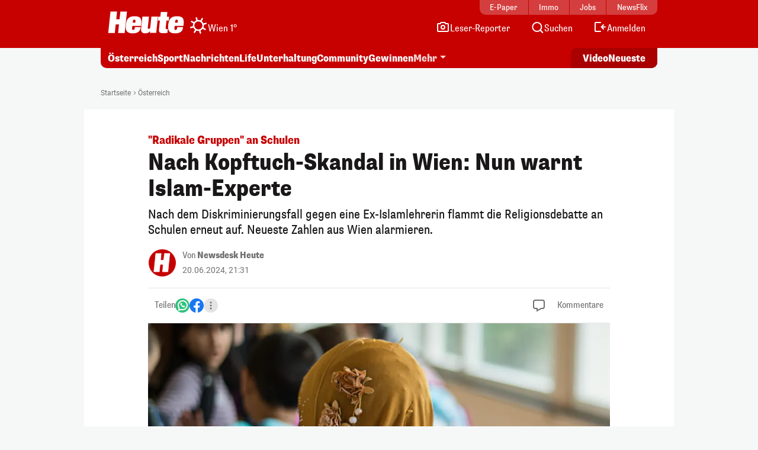

--- FILE ---
content_type: text/html; charset=UTF-8
request_url: https://www.heute.at/s/nach-kopftuch-skandal-in-wien-nun-warnt-islam-experte-120043448
body_size: 22641
content:
<!DOCTYPE html><html lang="de"><head><meta charset="utf-8"/><meta http-equiv="X-UA-Compatible" content="IE=10,IE=edge,chrome=1"/><meta name="viewport" content="width=device-width, initial-scale=1, shrink-to-fit=no"/><link rel="icon" type="image/x-icon" href="https://www.heute.at/favicon.ico"/><link rel="shortcut icon" type="image/x-icon" href="https://www.heute.at/favicon.ico"/><link rel="icon" type="image/png" sizes="16x16" href="https://www.heute.at/img/favicon-16x16.png"/><link rel="icon" type="image/png" sizes="32x32" href="https://www.heute.at/img/favicon-32x32.png"/><link rel="icon" type="image/png" sizes="64x64" href="https://www.heute.at/img/favicon-64x64.png"/><link rel="icon" type="image/png" sizes="96x96" href="https://www.heute.at/img/favicon-96x96.png"/><link rel="icon" type="image/png" sizes="128x128" href="https://www.heute.at/img/favicon-128x128.png"/><link rel="apple-touch-icon" href="https://www.heute.at/img/192x192.png"/><link rel="preload" href="https://data-196c083e38.heute.at/iomm/latest/manager/base/es6/bundle.js" as="script" id="IOMmBundle" crossorigin/><link rel="preload" href="https://data-196c083e38.heute.at/iomm/latest/bootstrap/loader.js" as="script" crossorigin/><script type="text/javascript" src="https://data-196c083e38.heute.at/iomm/latest/bootstrap/loader.js" crossorigin></script><link rel="preload" href="/build/fonts/SupriaSans-CondensedRegular_web.woff2" as="font" type="font/woff2" crossorigin/><link rel="preload" href="/build/fonts/SupriaSans-CondensedHeavy_web.woff2" as="font" type="font/woff2" crossorigin/><link rel="preload" href="/build/fonts/roboto-v30-latin-regular.woff2" as="font" type="font/woff2" crossorigin/><meta name="app_url" content="https://www.heute.at"/><meta name="publisher" content="heute.at"/><meta name="distribution" content="Global"/><meta name="page-topic" content="Nachrichten, News"/><meta name="copyright" content="(c) 2026 DJ Digitale Medien GmbH"/><meta property="fb:app_id" content="331040927291567"/><meta property="fb:pages" content="183473669401"/><meta name="coral_root_url" content="https://coral.heute.at"/><meta name="coral_story_url" content="https://www.heute.at"/><meta name="cmp_first_layer_id" content="1238313"/><meta name="foriocon" content="true"/><meta name="abo_cookie" content="__heute.isPURAboUser"/><meta name="abo_accepted_cookie" content="__heute.isPURTermsOfUseAccepted"/><meta name="authenticated_cookie" content="__heute.isAuthenticated"/><meta name="captcha_eu_public_key" content="XbfmNKOvBDIzovaPCOUZ-x-a2308ea9cebdc19216ebb4df9e23a7e705f0c236"/><meta name="google_recaptcha_token" content="6LdbtBcaAAAAAKDW5XFE7CpbVhIlrF7mG852ag3U"/><meta name="supress_tracking" content="0"/><link type="text/css" rel="stylesheet" href="/build/css/story-20260113_1433_g833b689.min.css"/><title>"Radikale Gruppen" an Schulen – Nach Kopftuch-Skandal in Wien: Nun warnt Islam-Experte | Heute.at</title><meta name="description" content="Nach dem Diskriminierungsfall gegen eine Ex-Islamlehrerin flammt die Religionsdebatte an Schulen erneut auf. Neueste Zahlen aus Wien alarmieren."/><meta name="author" content="red"/><meta name="robots" content="index, follow, max-image-preview:large"/><meta name="keywords" content=""/><link rel="canonical" href="https://www.heute.at/s/nach-kopftuch-skandal-in-wien-nun-warnt-islam-experte-120043448"/><meta property="og:title" content="Nach Kopftuch-Skandal in Wien: Nun warnt Islam-Experte | Heute.at"/><meta property="og:url" content="https://www.heute.at/s/nach-kopftuch-skandal-in-wien-nun-warnt-islam-experte-120043448"/><meta property="og:description" content="Nach dem Diskriminierungsfall gegen eine Ex-Islamlehrerin flammt die Religionsdebatte an Schulen erneut auf. Neueste Zahlen aus Wien alarmieren."/><meta property="og:image" content="https://heute-at-prod-images.imgix.net/2021/07/23/84faed32-1a13-48c6-a97a-e4c76979fb17.jpeg?rect=84%2C0%2C1111%2C625&w=1200&fm=jpg"/><meta property="og:image:width" content="1200"/><meta property="og:image:height" content="630"/><meta property="twitter:card" content="summary_large_image"/><meta property="twitter:site" content="@heute_at"/><meta property="twitter:title" content="Nach Kopftuch-Skandal in Wien: Nun warnt Islam-Experte | Heute.at"/><meta property="twitter:description" content="Nach dem Diskriminierungsfall gegen eine Ex-Islamlehrerin flammt die Religionsdebatte an Schulen erneut auf. Neueste Zahlen aus Wien alarmieren."/><meta property="twitter:image" content="https://heute-at-prod-images.imgix.net/2021/07/23/84faed32-1a13-48c6-a97a-e4c76979fb17.jpeg?rect=84%2C0%2C1111%2C625&amp;auto=format"/><meta name="oewa_cp" content="RedCont/Nachrichten/LokaleNachrichten"/><meta name="page_type" content="story"/><meta name="page_id" content="120043448"/><meta name="page_category_path" content="/oesterreich"/><meta name="page_path" content="/oesterreich/article"/><meta name="gaCategoryName" content=""/><meta name="no_ob_overlay" content="false"/><link rel="preload" as="image" imagesrcset="https://heute-at-prod-images.imgix.net/2021/07/23/84faed32-1a13-48c6-a97a-e4c76979fb17.jpeg?auto=format%2Ccompress&amp;rect=84%2C0%2C1111%2C625&amp;w=160 160w, https://heute-at-prod-images.imgix.net/2021/07/23/84faed32-1a13-48c6-a97a-e4c76979fb17.jpeg?auto=format%2Ccompress&amp;rect=84%2C0%2C1111%2C625&amp;w=256 256w, https://heute-at-prod-images.imgix.net/2021/07/23/84faed32-1a13-48c6-a97a-e4c76979fb17.jpeg?auto=format%2Ccompress&amp;rect=84%2C0%2C1111%2C625&amp;w=300 300w, https://heute-at-prod-images.imgix.net/2021/07/23/84faed32-1a13-48c6-a97a-e4c76979fb17.jpeg?auto=format%2Ccompress&amp;rect=84%2C0%2C1111%2C625&amp;w=384 384w, https://heute-at-prod-images.imgix.net/2021/07/23/84faed32-1a13-48c6-a97a-e4c76979fb17.jpeg?auto=format%2Ccompress&amp;rect=84%2C0%2C1111%2C625&amp;w=460 460w, https://heute-at-prod-images.imgix.net/2021/07/23/84faed32-1a13-48c6-a97a-e4c76979fb17.jpeg?auto=format%2Ccompress&amp;rect=84%2C0%2C1111%2C625&amp;w=620 620w, https://heute-at-prod-images.imgix.net/2021/07/23/84faed32-1a13-48c6-a97a-e4c76979fb17.jpeg?auto=format%2Ccompress&amp;rect=84%2C0%2C1111%2C625&amp;w=768 768w, https://heute-at-prod-images.imgix.net/2021/07/23/84faed32-1a13-48c6-a97a-e4c76979fb17.jpeg?auto=format%2Ccompress&amp;rect=84%2C0%2C1111%2C625&amp;w=996 996w, https://heute-at-prod-images.imgix.net/2021/07/23/84faed32-1a13-48c6-a97a-e4c76979fb17.jpeg?auto=format%2Ccompress&amp;rect=84%2C0%2C1111%2C625&amp;w=1206 1206w, https://heute-at-prod-images.imgix.net/2021/07/23/84faed32-1a13-48c6-a97a-e4c76979fb17.jpeg?auto=format%2Ccompress&amp;rect=84%2C0%2C1111%2C625&amp;w=1616 1616w" imagesizes="(max-width: 768px) 100vw, (max-width: 996px) 80vw, 780px"/><script>
    /*
     * __tcfapi stub - needs to be in <head>
     */
    function _typeof(t) {
        return (_typeof =
            'function' == typeof Symbol && 'symbol' == typeof Symbol.iterator
                ? function (t) {
                      return typeof t;
                  }
                : function (t) {
                      return t && 'function' == typeof Symbol && t.constructor === Symbol && t !== Symbol.prototype ? 'symbol' : typeof t;
                  })(t);
    }
    !(function () {
        var t = function () {
            var t,
                e,
                o = [],
                n = window,
                r = n;
            for (; r; ) {
                try {
                    if (r.frames.__tcfapiLocator) {
                        t = r;
                        break;
                    }
                } catch (t) {}
                if (r === n.top) break;
                r = r.parent;
            }
            t ||
                (!(function t() {
                    var e = n.document,
                        o = !!n.frames.__tcfapiLocator;
                    if (!o)
                        if (e.body) {
                            var r = e.createElement('iframe');
                            (r.style.cssText = 'display:none'), (r.name = '__tcfapiLocator'), e.body.appendChild(r);
                        } else setTimeout(t, 5);
                    return !o;
                })(),
                (n.__tcfapi = function () {
                    for (var t = arguments.length, n = new Array(t), r = 0; r <t; r++) n[r] = arguments[r];                     if (!n.length) return o;                     'setGdprApplies' === n[0] ? n.length> 3 && 2 === parseInt(n[1], 10) && 'boolean' == typeof n[3] && ((e = n[3]), 'function' == typeof n[2] && n[2]('set', !0)) : 'ping' === n[0] ? 'function' == typeof n[2] && n[2]({ gdprApplies: e, cmpLoaded: !1, cmpStatus: 'stub' }) : o.push(n);
                }),
                n.addEventListener(
                    'message',
                    function (t) {
                        var e = 'string' == typeof t.data,
                            o = {};
                        if (e)
                            try {
                                o = JSON.parse(t.data);
                            } catch (t) {}
                        else o = t.data;
                        var n = 'object' === _typeof(o) && null !== o ? o.__tcfapiCall : null;
                        n &&
                            window.__tcfapi(
                                n.command,
                                n.version,
                                function (o, r) {
                                    var a = { __tcfapiReturn: { returnValue: o, success: r, callId: n.callId } };
                                    t && t.source && t.source.postMessage && t.source.postMessage(e ? JSON.stringify(a) : a, '*');
                                },
                                n.parameter,
                            );
                    },
                    !1,
                ));
        };
        'undefined' != typeof module ? (module.exports = t) : t();
    })();
</script><style>
    #sp_message_container_1238313 {
    }
</style><script>
        window.dataLayer = window.dataLayer || [];
        var farcaster = {"article_id":120043448,"resourceType":"","category_name":"oesterreich","subcategory_name":"","article_topics":"Islam,Muslime,IGG\u00d6,Schule,Religion,Bildung","article_title":"Nach Kopftuch-Skandal in Wien: Nun warnt Islam-Experte"};
        if (navigator.userAgent.search('HeuteApp') !== -1) {
            farcaster['resourceType'] = 'app';
        }
        dataLayer.push(farcaster);
   </script><script type="text/javascript" class="consent_content" async data-src="https://functions.adnami.io/api/macro/adsm.macro.www.heute.at.js"></script><script>
    window.ID5EspConfig = {
        partnerId: 1712,
    };
</script><script> let audienzzPageCategoryPath = [];                             audienzzPageCategoryPath = "\/oesterreich".split('/').filter(Boolean);                          window.htag = window.htag || {};             window.htag.que = window.htag.que || [];             window.htag.que.push(() => {
                window.htag.api('1').updateKeywords(() => ({
                    page_category_path: audienzzPageCategoryPath,
                    page_type: ['story'],
                    page_id: ['120043448'],
                }));
            });
       </script><script defer="defer" async="async" class="consent_content" data-src="https://adnz.co/header.js?adTagId=10397"></script></head><body class="story  " data-debug="false"><div class="sticky-top top-wrapper gb-he"><div class="header-wrapper"><nav class="navbar navbar-expand-lg"><div class="container"><div class="top-nav d-md-block"><div class="inner"><div class="flex-fill text-center"><a href="https://epaper.heute.at/titles/heutewien/13000/publications/latest" target="_blank" class="epaper-header-link "> E-Paper</a></div><div class="flex-fill text-center"><a href="https://www.heute.at/immobilien">Immo</a></div><div class="flex-fill text-center"><a href="https://jobs.heute.at/">Jobs</a></div><div class="flex-fill text-center"><a href="https://www.newsflix.at/">NewsFlix</a></div></div></div><div class="middle-nav d-block page-section-center"><div class="inner"><div class="flex-fill d-flex justify-content-start align-items-end"><div><a class="navbar-brand" href="https://www.heute.at" aria-label="Heute.at"><img width="100%" height="100%" src="/img/svg/heute-logo-white.svg" alt="Heute.at"/></a></div><div class="navbar-weather" data-url="https://php.heute.at/wetter/miniweatherwidget/result.json"><a href="https://www.heute.at/wetter" class="d-flex justify-content-start align-items-end"><div><img data-src="/img/weather-icons-white/Icon-Wetter-" alt="Wetter" class="weather-icon"/></div><div class="weather-text d-none d-lg-block"></div></a></div></div><div class="nav-links"><a aria-label="Leser-Reporter" href="/leser-reporter"><svg width="24" height="24" viewBox="0 0 24 24" fill="none" xmlns="http://www.w3.org/2000/svg"><path d="M16.1056 5.44721L16.382 6H17H20C20.5523 6 21 6.44771 21 7V18C21 18.5523 20.5523 19 20 19H4C3.44772 19 3 18.5523 3 18V7C3 6.44772 3.44772 6 4 6H7H7.61803L7.89443 5.44721L8.61803 4L15.382 4L16.1056 5.44721Z" stroke="currentColor" stroke-width="2" stroke-linecap="round"></path><circle cx="12" cy="12" r="3" stroke="currentColor" stroke-width="2"></circle></svg><span class="d-none d-lg-inline-block">Leser-Reporter</span></a></div><div class="nav-links"><a aria-label="Artikelsuche" href="/artikelsuche"><svg width="24" height="24" viewBox="0 0 24 24" fill="none" xmlns="http://www.w3.org/2000/svg"><circle cx="11.8633" cy="11.5" r="7.5" stroke="currentColor" stroke-width="2"></circle><path d="M20.6562 21.7071C21.0467 22.0976 21.6799 22.0976 22.0704 21.7071C22.4609 21.3166 22.4609 20.6834 22.0704 20.2929L20.6562 21.7071ZM18.0704 16.2929L17.3633 15.5858L15.9491 17L16.6562 17.7071L18.0704 16.2929ZM22.0704 20.2929L18.0704 16.2929L16.6562 17.7071L20.6562 21.7071L22.0704 20.2929Z" fill="currentColor"></path></svg><span class="d-none d-lg-inline-block">Suchen</span></a></div><div class="nav-links d-none profil-nav-link"><a aria-label="Profil" href="/profil"><svg width="24" height="24" viewBox="0 0 24 24" fill="none" xmlns="http://www.w3.org/2000/svg"><path d="M20 21C20 15.4772 17.5228 14 12 14C6.47715 14 4 15.4772 4 21" stroke="currentColor" stroke-width="2"></path><circle cx="12" cy="7" r="4" stroke="currentColor" stroke-width="2"></circle></svg><span class="d-inline-block">Profil</span></a></div><div class="nav-links d-lg-none"><a aria-label="Anmelden" href="/profil"><svg width="24" height="24" viewBox="0 0 24 24" fill="none" xmlns="http://www.w3.org/2000/svg"><path d="M20 21C20 15.4772 17.5228 14 12 14C6.47715 14 4 15.4772 4 21" stroke="currentColor" stroke-width="2"></path><circle cx="12" cy="7" r="4" stroke="currentColor" stroke-width="2"></circle></svg><span class="d-none d-lg-inline-block">Anmelden</span></a></div><div class="nav-links d-none d-lg-block anmelden"><a aria-label="Anmelden" href="/profil/login"><svg width="24" height="24" viewBox="0 0 24 24" fill="none" xmlns="http://www.w3.org/2000/svg"><path fill-rule="evenodd" clip-rule="evenodd" d="M13 5L5 5L5 18L13 18C13.5523 18 14 18.4477 14 19C14 19.5523 13.5523 20 13 20H5C3.89543 20 3 19.1046 3 18L3 5C3 3.89543 3.89543 3 5 3L13 3C13.5523 3 14 3.44772 14 4C14 4.55228 13.5523 5 13 5ZM18.7071 7.29289C19.0976 7.68342 19.0976 8.31658 18.7071 8.70711L16.9142 10.5H21C21.5523 10.5 22 10.9477 22 11.5C22 12.0523 21.5523 12.5 21 12.5H16.9142L18.7071 14.2929C19.0976 14.6834 19.0976 15.3166 18.7071 15.7071C18.3166 16.0976 17.6834 16.0976 17.2929 15.7071L13.7929 12.2071C13.4024 11.8166 13.4024 11.1834 13.7929 10.7929L17.2929 7.29289C17.6834 6.90237 18.3166 6.90237 18.7071 7.29289Z" fill="currentColor"></path></svg><span class="d-none d-lg-inline-block">Anmelden</span></a></div><div class="nav-links d-block d-lg-none"><div class="btn-mobile-menu d-flex justify-content-center align-items-center" data-bs-toggle="offcanvas" data-bs-target="#offcanvasMobileMenu" aria-controls="offcanvasMobileMenu"><svg width="24px" height="24px" viewBox="0 0 24 24" fill="none" xmlns="http://www.w3.org/2000/svg"><path d="M20 7H4" stroke="currentColor" stroke-width="2" stroke-linecap="round"></path><path d="M20 11.5H4" stroke="currentColor" stroke-width="2" stroke-linecap="round"></path><path d="M16 16H4" stroke="currentColor" stroke-width="2" stroke-linecap="round"></path></svg></div></div></div></div></div></nav></div><div class="subheader-wrapper"><div class="container"><div class="bottom-nav"><div class="inner"><div class="wrapper-left"><ul><li><a href="/oesterreich">Österreich</a></li><li><a href="/sport">Sport</a></li><li><a href="/nachrichten">Nachrichten</a></li><li class="d-none d-md-block"><a href="/life">Life</a></li><li class="d-none d-lg-block"><a href="/unterhaltung">Unterhaltung</a></li><li class="d-none d-md-block"><a href="/community">Community</a></li><li class="d-none d-lg-block"><a href="/gewinnen">Gewinnen</a></li><li class="dropdown-center dropdown-container d-none d-lg-block"><a class="dropdown-toggle" href="#" role="button" data-bs-toggle="dropdown" aria-expanded="false">Mehr</a><ul class="dropdown-menu"><li><a class="dropdown-item" aria-label="Video" href="/video"><svg width="24" height="24" viewBox="0 0 24 24" fill="none" xmlns="http://www.w3.org/2000/svg"><path d="M7 6.11682C7 5.32566 7.87525 4.84781 8.54076 5.27564L17.6915 11.1583C18.3038 11.5519 18.3038 12.447 17.6915 12.8406L8.54076 18.7232C7.87525 19.1511 7 18.6732 7 17.8821V6.11682Z" stroke="currentColor" stroke-width="2" stroke-linecap="round" stroke-linejoin="round"></path></svg><span>Video</span></a></li><li><a class="dropdown-item" aria-label="Newsletter" href="/newsletter"><svg width="24" height="24" viewBox="0 0 24 24" fill="none" xmlns="http://www.w3.org/2000/svg"><path d="M20 5.00001L3.99999 5.00009C3.44771 5.00009 3 5.44781 3 6.00009V18.4442C3 18.9965 3.44772 19.4442 4 19.4442H20C20.5523 19.4442 21 18.9965 21 18.4442V6.00001C21 5.44772 20.5523 5 20 5.00001Z" stroke="currentColor" stroke-width="2" stroke-linecap="round" stroke-linejoin="round"></path><path d="M20 9.21875L12 13.4678L4 9.21875" stroke="currentColor" stroke-width="2" stroke-linecap="round" stroke-linejoin="round"></path></svg><span>Newsletter</span></a></li><li><a class="dropdown-item" aria-label="Wetter" href="/wetter"><svg width="24" height="24" viewBox="0 0 32 32" fill="none" xmlns="http://www.w3.org/2000/svg"><path d="M28 16L16 16" stroke="currentColor" stroke-width="2.66667" stroke-linecap="round"></path><path d="M16 4L16 16" stroke="currentColor" stroke-width="2.66667" stroke-linecap="round"></path><path d="M7.33268 7.3335L24.6657 24.6667" stroke="currentColor" stroke-width="2.66667" stroke-linecap="round"></path><path d="M24.6667 7.33333L16.0002 16.0003" stroke="currentColor" stroke-width="2.66667" stroke-linecap="round"></path><circle cx="15.9993" cy="16.0001" r="8" fill="#C70000" stroke="currentColor" stroke-width="2.66667"></circle><rect x="2.66602" y="16" width="13.3333" height="10.6667" fill="#C70000"></rect><path d="M16.6667 20L6 20" stroke="currentColor" stroke-width="2.66667" stroke-linecap="round"></path><path d="M14.6667 28L4 28" stroke="currentColor" stroke-width="2.66667" stroke-linecap="round"></path><path d="M15.9993 24L6.66602 24" stroke="currentColor" stroke-width="2.66667" stroke-linecap="round"></path></svg><span>Wetter</span></a></li><li><a class="dropdown-item" aria-label="Artikelsuche" href="/artikelsuche"><svg width="24" height="24" viewBox="0 0 24 24" fill="none" xmlns="http://www.w3.org/2000/svg"><circle cx="11.8633" cy="11.5" r="7.5" stroke="currentColor" stroke-width="2"></circle><path d="M20.6562 21.7071C21.0467 22.0976 21.6799 22.0976 22.0704 21.7071C22.4609 21.3166 22.4609 20.6834 22.0704 20.2929L20.6562 21.7071ZM18.0704 16.2929L17.3633 15.5858L15.9491 17L16.6562 17.7071L18.0704 16.2929ZM22.0704 20.2929L18.0704 16.2929L16.6562 17.7071L20.6562 21.7071L22.0704 20.2929Z" fill="currentColor"></path></svg><span>Suchen</span></a></li><li><a class="dropdown-item" aria-label="Leser-Reporter" href="/leser-reporter"><svg width="24" height="24" viewBox="0 0 24 24" fill="none" xmlns="http://www.w3.org/2000/svg"><path d="M16.1056 5.44721L16.382 6H17H20C20.5523 6 21 6.44771 21 7V18C21 18.5523 20.5523 19 20 19H4C3.44772 19 3 18.5523 3 18V7C3 6.44772 3.44772 6 4 6H7H7.61803L7.89443 5.44721L8.61803 4L15.382 4L16.1056 5.44721Z" stroke="currentColor" stroke-width="2" stroke-linecap="round"></path><circle cx="12" cy="12" r="3" stroke="currentColor" stroke-width="2"></circle></svg><span>Leser-Reporter</span></a></li><li><a class="dropdown-item no-icon" aria-label="Klima & Umwelt" href="/klimaschutz">Klima & Umwelt</a></li><li><a class="dropdown-item no-icon" aria-label="Olympia" href="/sport/olympia">Olympia</a></li><li><a class="dropdown-item no-icon" aria-label="Deutschland-News" href="/deutschland">Deutschland-News</a></li><li><a class="dropdown-item no-icon" aria-label="St. Pölten Wahl" href="/stpoelten-wahl-2026">St. Pölten Wahl</a></li><li><a class="dropdown-item no-icon" aria-label="Jetzt im Kino" href="/kino/filme">Jetzt im Kino</a></li><li><a class="dropdown-item no-icon" aria-label="TV-Programm" href="/tv">TV-Programm</a></li><li><a class="dropdown-item no-icon" aria-label="Sicherheit am Schulweg" href="/sicherheit-am-schulweg">Sicherheit am Schulweg</a></li><li><a class="dropdown-item no-icon" aria-label="Kleine leisten Großes" href="/kleine-leisten-grosses">Kleine leisten Großes</a></li><li><a class="dropdown-item no-icon highlighted" aria-label="Sozial sicher in Wien" href="/sozialesicherheitwien"> Sozial sicher in Wien <div class="small">präsentiert vom FSW</div></a></li><li><a class="dropdown-item no-icon" aria-label="Horoskop" href="/horoskop">Horoskop</a></li><li><a class="dropdown-item no-icon" aria-label="EssenHeute" href="/essen-heute">EssenHeute</a></li><li><a class="dropdown-item no-icon" aria-label="Tiere" href="/tiere">Tiere</a></li><li><hr class="dropdown-divider"/></li><li><div class="dropdown-headline">Social Media</div><ul class="list-group list-group-horizontal social-icons"><li><a title="Facebook" aria-label="Facebook" target="_blank" href="https://www.facebook.com/heute"><svg width="24" height="24" viewBox="0 0 24 24" fill="none" xmlns="http://www.w3.org/2000/svg"><path d="M17 1H14C12.6739 1 11.4021 1.52678 10.4645 2.46447C9.52678 3.40215 9 4.67392 9 6V9H6V13H9V21H13V13H16L17 9H13V6C13 5.73478 13.1054 5.48043 13.2929 5.29289C13.4804 5.10536 13.7348 5 14 5H17V1Z" stroke="currentColor" stroke-width="2" stroke-linecap="round" stroke-linejoin="round"></path></svg></a></li><li><a title="Twitter" aria-label="Twitter" target="_blank" href="https://twitter.com/heute_at"><svg xmlns="http://www.w3.org/2000/svg" width="24" height="24" viewBox="0 0 24 24"><path fill="currentColor" fill-rule="nonzero" d="M13.65 10.47 20.93 2h-1.72l-6.33 7.35L7.83 2H2l7.64 11.12L2 22h1.73l6.68-7.77L15.74 22h5.83l-7.92-11.53Zm-2.37 2.75-.77-1.11L4.35 3.3H7l4.97 7.11.78 1.1 6.46 9.25h-2.66l-5.27-7.54Z"></path></svg></a></li><li><a title="Instagram" aria-label="Instagram" target="_blank" href="https://www.instagram.com/heute.at/"><svg width="24" height="24" viewBox="0 0 24 24" fill="none" xmlns="http://www.w3.org/2000/svg"><path d="M17 2H7C4.23858 2 2 4.23858 2 7V17C2 19.7614 4.23858 22 7 22H17C19.7614 22 22 19.7614 22 17V7C22 4.23858 19.7614 2 17 2Z" stroke="currentColor" stroke-width="2" stroke-linecap="round" stroke-linejoin="round"></path><path d="M16.0002 11.3703C16.1236 12.2025 15.9815 13.0525 15.594 13.7993C15.2065 14.5461 14.5933 15.1517 13.8418 15.53C13.0903 15.9082 12.2386 16.0399 11.408 15.9062C10.5773 15.7726 9.80996 15.3804 9.21503 14.7855C8.62011 14.1905 8.22793 13.4232 8.09426 12.5925C7.9606 11.7619 8.09226 10.9102 8.47052 10.1587C8.84878 9.40716 9.45438 8.79404 10.2012 8.40654C10.948 8.01904 11.7979 7.87689 12.6302 8.0003C13.4791 8.12619 14.265 8.52176 14.8719 9.12861C15.4787 9.73545 15.8743 10.5214 16.0002 11.3703Z" stroke="currentColor" stroke-width="2" stroke-linecap="round" stroke-linejoin="round"></path><path d="M19.0326 5.81035C19.0635 6.01841 19.028 6.2309 18.9311 6.4176C18.8342 6.6043 18.6809 6.7557 18.493 6.85027C18.3052 6.94483 18.0923 6.97775 17.8846 6.94433C17.6769 6.91091 17.4851 6.81287 17.3364 6.66414C17.1876 6.51541 17.0896 6.32357 17.0562 6.1159C17.0227 5.90824 17.0557 5.69532 17.1502 5.50744C17.2448 5.31956 17.3962 5.16628 17.5829 5.06941C17.7696 4.97253 17.9821 4.937 18.1901 4.96785C18.4024 4.99932 18.5989 5.09821 18.7506 5.24993C18.9023 5.40164 19.0012 5.59812 19.0326 5.81035Z" fill="currentColor"></path></svg></a></li><li><a title="TikTok" aria-label="TikTok" target="_blank" href="https://www.tiktok.com/@heute.at"><svg width="24" height="24" viewBox="0 0 24 24" fill="none" xmlns="http://www.w3.org/2000/svg"><path d="M17.0142 5.17789C17.6915 5.94144 18.5933 6.47079 19.5901 6.69H19.6301C19.9591 6.75787 20.2942 6.79139 20.6301 6.79V10.19C18.9202 10.1956 17.2516 9.66395 15.8601 8.67V15.67C15.857 16.9271 15.4803 18.1548 14.7778 19.1973C14.0753 20.2397 13.0787 21.0498 11.9148 21.5246C10.7509 21.9994 9.47204 22.1175 8.24084 21.8638C7.00964 21.6101 5.88163 20.9962 5.00015 20.1C4.14006 19.2191 3.5555 18.1066 3.31806 16.8986C3.08062 15.6905 3.20061 14.4395 3.66332 13.2986C4.12604 12.1578 4.91139 11.1766 5.92323 10.4753C6.93506 9.77393 8.12946 9.38288 9.36015 9.35L9.48014 12.77C8.94088 12.7681 8.41184 12.9172 7.95286 13.2003C7.49388 13.4834 7.12326 13.8892 6.88292 14.372C6.64259 14.8548 6.54212 15.3951 6.59287 15.932C6.64363 16.4689 6.84359 16.9808 7.17015 17.41C7.53464 17.8948 8.04244 18.2527 8.62162 18.4329C9.2008 18.6131 9.82199 18.6065 10.3972 18.414C10.9724 18.2215 11.4725 17.8529 11.8266 17.3604C12.1807 16.868 12.3708 16.2766 12.3701 15.67V2H15.8201V2.44C15.9189 3.45587 16.3369 4.41435 17.0142 5.17789Z" stroke="currentColor" stroke-width="2" stroke-linejoin="round"></path></svg></a></li><li><a title="YouTube" aria-label="YouTube" target="_blank" href="https://www.youtube.com/user/tageszeitungheute"><svg width="24" height="24" viewBox="0 0 24 24" fill="none" xmlns="http://www.w3.org/2000/svg"><path d="M22.5401 6.42C22.4213 5.94541 22.1794 5.51057 21.8387 5.15941C21.4981 4.80824 21.0708 4.55318 20.6001 4.42C18.8801 4 12.0001 4 12.0001 4C12.0001 4 5.12008 4 3.40008 4.46C2.92933 4.59318 2.50206 4.84824 2.16143 5.19941C1.8208 5.55057 1.57887 5.98541 1.46008 6.46C1.1453 8.20556 0.991319 9.97631 1.00008 11.75C0.988863 13.537 1.14285 15.3213 1.46008 17.08C1.59104 17.5398 1.83839 17.9581 2.17823 18.2945C2.51806 18.6308 2.9389 18.8738 3.40008 19C5.12008 19.46 12.0001 19.46 12.0001 19.46C12.0001 19.46 18.8801 19.46 20.6001 19C21.0708 18.8668 21.4981 18.6118 21.8387 18.2606C22.1794 17.9094 22.4213 17.4746 22.5401 17C22.8524 15.2676 23.0064 13.5103 23.0001 11.75C23.0113 9.96295 22.8573 8.1787 22.5401 6.42Z" stroke="currentColor" stroke-width="2" stroke-linecap="round" stroke-linejoin="round"></path><path d="M9.75 15.02L15.5 11.75L9.75 8.47998V15.02Z" stroke="currentColor" stroke-width="2" stroke-linecap="round" stroke-linejoin="round"></path></svg></a></li></ul></li><li><hr class="dropdown-divider"/></li><li><ul class="list-group list-group-horizontal heute-icons"><li><a title="Heute Kino" aria-label="Heute Kino" href="/kino"><img width="83" height="14" src="/img/svg/heute-kino.svg" alt="Heute Kino"/></a></li><li><a title="Heute Jobs" aria-label="Heute Jobs" href="https://jobs.heute.at"><img width="83" height="14" src="/img/svg/heute-jobs.svg" alt="Heute Jobs"/></a></li><li><a title="Heute TV" aria-label="Heute TV" href="/tv"><img width="83" height="14" src="/img/svg/heute-tv.svg" alt="Heute TV"/></a></li></ul></li></ul></li></ul></div><div class="wrapper-right"><ul><li class="d-none d-md-block"><a href="/video" aria-label="Alle Videos ansehen"><span class="screen-reader-only">Alle</span> Video <span class="screen-reader-only">s ansehen</span></a></li><li><a href="/neueste" aria-label="Alle neuesten Artikel lesen"> Neueste <span class="screen-reader-only">Artikel lesen</span></a></li></ul></div></div></div></div></div><div class="offcanvas offcanvas-end d-lg-none" tabindex="-1" id="offcanvasMobileMenu"><div class="offcanvas-body"><ul><li><a aria-label="Startseite" href="/"><svg width="24" height="24" viewBox="0 0 24 24" fill="none" xmlns="http://www.w3.org/2000/svg"><path d="M4.32732 10.03C4.11885 10.2195 4 10.4882 4 10.7699V18.9436C4 19.4959 4.44772 19.9436 5 19.9436H19C19.5523 19.9436 20 19.4959 20 18.9436V10.7699C20 10.4882 19.8812 10.2195 19.6727 10.03L12.6727 3.66623C12.2913 3.31947 11.7087 3.31947 11.3273 3.66623L4.32732 10.03Z" stroke="currentColor" stroke-width="2" stroke-linecap="round" stroke-linejoin="round"></path></svg><span>Startseite</span></a></li><li><a aria-label="Wetter" href="/wetter"><svg width="24" height="24" viewBox="0 0 32 32" fill="none" xmlns="http://www.w3.org/2000/svg"><path d="M28 16L16 16" stroke="currentColor" stroke-width="2.66667" stroke-linecap="round"></path><path d="M16 4L16 16" stroke="currentColor" stroke-width="2.66667" stroke-linecap="round"></path><path d="M7.33268 7.3335L24.6657 24.6667" stroke="currentColor" stroke-width="2.66667" stroke-linecap="round"></path><path d="M24.6667 7.33333L16.0002 16.0003" stroke="currentColor" stroke-width="2.66667" stroke-linecap="round"></path><circle cx="15.9993" cy="16.0001" r="8" fill="#C70000" stroke="currentColor" stroke-width="2.66667"></circle><rect x="2.66602" y="16" width="13.3333" height="10.6667" fill="#C70000"></rect><path d="M16.6667 20L6 20" stroke="currentColor" stroke-width="2.66667" stroke-linecap="round"></path><path d="M14.6667 28L4 28" stroke="currentColor" stroke-width="2.66667" stroke-linecap="round"></path><path d="M15.9993 24L6.66602 24" stroke="currentColor" stroke-width="2.66667" stroke-linecap="round"></path></svg><span>Wetter</span></a></li><li><a aria-label="Artikelsuche" href="/artikelsuche"><svg width="24" height="24" viewBox="0 0 24 24" fill="none" xmlns="http://www.w3.org/2000/svg"><circle cx="11.8633" cy="11.5" r="7.5" stroke="currentColor" stroke-width="2"></circle><path d="M20.6562 21.7071C21.0467 22.0976 21.6799 22.0976 22.0704 21.7071C22.4609 21.3166 22.4609 20.6834 22.0704 20.2929L20.6562 21.7071ZM18.0704 16.2929L17.3633 15.5858L15.9491 17L16.6562 17.7071L18.0704 16.2929ZM22.0704 20.2929L18.0704 16.2929L16.6562 17.7071L20.6562 21.7071L22.0704 20.2929Z" fill="currentColor"></path></svg><span>Suchen</span></a></li><li><a aria-label="Leser-Reporter" href="/leser-reporter"><svg width="24" height="24" viewBox="0 0 24 24" fill="none" xmlns="http://www.w3.org/2000/svg"><path d="M16.1056 5.44721L16.382 6H17H20C20.5523 6 21 6.44771 21 7V18C21 18.5523 20.5523 19 20 19H4C3.44772 19 3 18.5523 3 18V7C3 6.44772 3.44772 6 4 6H7H7.61803L7.89443 5.44721L8.61803 4L15.382 4L16.1056 5.44721Z" stroke="currentColor" stroke-width="2" stroke-linecap="round"></path><circle cx="12" cy="12" r="3" stroke="currentColor" stroke-width="2"></circle></svg><span>Leser-Reporter</span></a></li><li class="d-none profil-nav-link"><a aria-label="Mein Profil" href="/profil"><svg width="24" height="24" viewBox="0 0 24 24" fill="none" xmlns="http://www.w3.org/2000/svg"><path d="M20 21C20 15.4772 17.5228 14 12 14C6.47715 14 4 15.4772 4 21" stroke="currentColor" stroke-width="2"></path><circle cx="12" cy="7" r="4" stroke="currentColor" stroke-width="2"></circle></svg><span>Mein Profil</span></a></li><li class="anmelden"><a aria-label="Anmelden" href="/profil/login"><svg width="24" height="24" viewBox="0 0 24 24" fill="none" xmlns="http://www.w3.org/2000/svg"><path fill-rule="evenodd" clip-rule="evenodd" d="M13 5L5 5L5 18L13 18C13.5523 18 14 18.4477 14 19C14 19.5523 13.5523 20 13 20H5C3.89543 20 3 19.1046 3 18L3 5C3 3.89543 3.89543 3 5 3L13 3C13.5523 3 14 3.44772 14 4C14 4.55228 13.5523 5 13 5ZM18.7071 7.29289C19.0976 7.68342 19.0976 8.31658 18.7071 8.70711L16.9142 10.5H21C21.5523 10.5 22 10.9477 22 11.5C22 12.0523 21.5523 12.5 21 12.5H16.9142L18.7071 14.2929C19.0976 14.6834 19.0976 15.3166 18.7071 15.7071C18.3166 16.0976 17.6834 16.0976 17.2929 15.7071L13.7929 12.2071C13.4024 11.8166 13.4024 11.1834 13.7929 10.7929L17.2929 7.29289C17.6834 6.90237 18.3166 6.90237 18.7071 7.29289Z" fill="currentColor"></path></svg><span>Anmelden</span></a></li><li><hr class="ul-divider"/></li><li><a aria-label="Alle neuesten Artikel lesen" href="/neueste"><svg width="24" height="24" viewBox="0 0 24 24" fill="none" xmlns="http://www.w3.org/2000/svg"><path d="M21 12C21 7.02944 16.9706 3 12 3C7.02944 3 3 7.02944 3 12C3 16.9706 7.02944 21 12 21C14.2825 21 16.3666 20.1503 17.9531 18.75M17.9531 18.75L17.85 21M17.9531 18.75L15.6 18.3" stroke="currentColor" stroke-width="2" stroke-linecap="round" stroke-linejoin="round"></path><path d="M11 7.5V13L14.6667 14.8333" stroke="currentColor" stroke-width="2" stroke-linecap="round" stroke-linejoin="round"></path></svg><span> Neueste <span class="screen-reader-only">neue Artikel lesen</span></span></a></li><li><a class="no-icon" aria-label="Österreich" href="/oesterreich">Österreich</a></li><li><a class="no-icon" aria-label="Klima & Umwelt" href="/klimaschutz">Klima & Umwelt</a></li><li><a class="no-icon" aria-label="Olympia" href="/sport/olympia">Olympia</a></li><li><a class="no-icon" aria-label="Deutschland" href="/deutschland">Deutschland</a></li><li><a class="no-icon" aria-label="St. Pölten Wahl" href="/stpoelten-wahl-2026">St. Pölten Wahl</a></li><li><a class="no-icon" aria-label="Nachrichten" href="/nachrichten">Nachrichten</a></li><li><a class="no-icon" aria-label="Sport" href="/sport">Sport</a></li><li><a class="no-icon" aria-label="Motor" href="/life/motor">Motor</a></li><li><a class="no-icon" aria-label="Life" href="/life">Life</a></li><li><a class="no-icon" aria-label="Unterhaltung" href="/unterhaltung">Unterhaltung</a></li><li><a class="no-icon" aria-label="Community" href="/community">Community</a></li><li><a class="no-icon" aria-label="Immobilien" href="https://www.heute.at/immobilien">Immobilien</a></li><li><a class="no-icon menu-opacity" aria-label="Jetzt im Kino" href="/kino/filme">Jetzt im Kino</a></li><li><a class="no-icon menu-opacity" aria-label="TV-Programm" href="/tv">TV-Programm</a></li><li><a class="no-icon menu-opacity" aria-label="Influencer-Award" href="/community/influencer">Influencer-Award</a></li><li><a class="no-icon menu-opacity" aria-label="Kleine leisten Großes" href="/kleine-leisten-grosses">Kleine leisten Großes</a></li><li><a class="no-icon highlighted" aria-label="Sozial sicher in Wien" href="/sozialesicherheitwien"> Sozial sicher in Wien <div class="small">präsentiert vom FSW</div></a></li><li><a class="no-icon menu-opacity" aria-label="Horoskop" href="/horoskop">Horoskop</a></li><li><a class="no-icon menu-opacity" aria-label="EssenHeute" href="/essen-heute">EssenHeute</a></li><li><a class="no-icon menu-opacity" aria-label="Tiere" href="/tiere">Tiere</a></li><li><a aria-label="Videos" href="/video"><svg width="24" height="24" viewBox="0 0 24 24" fill="none" xmlns="http://www.w3.org/2000/svg"><path d="M7 6.11682C7 5.32566 7.87525 4.84781 8.54076 5.27564L17.6915 11.1583C18.3038 11.5519 18.3038 12.447 17.6915 12.8406L8.54076 18.7232C7.87525 19.1511 7 18.6732 7 17.8821V6.11682Z" stroke="currentColor" stroke-width="2" stroke-linecap="round" stroke-linejoin="round"></path></svg><span>Videos</span></a></li><li><a aria-label="Gewinnspiele" href="/gewinnspiele"><svg width="24" height="24" viewBox="0 0 24 24" fill="none" xmlns="http://www.w3.org/2000/svg"><path d="M8.35966 12.7699C9.36927 13.5416 10.6311 14 12 14C13.3689 14 14.6307 13.5416 15.6403 12.7699M8.35966 12.7699C6.92529 11.6735 6 9.94481 6 8C6 4.68629 8.68629 2 12 2C15.3137 2 18 4.68629 18 8C18 9.94481 17.0747 11.6735 15.6403 12.7699M8.35966 12.7699L7 21.5L11.5 18L17 21.5L15.6403 12.7699" stroke="currentColor" stroke-width="2" stroke-linecap="round" stroke-linejoin="round"></path></svg><span>Gewinnspiele</span></a></li><li><hr class="ul-divider"/></li><li><a aria-label="E-Paper" href="https://epaper.heute.at/titles/heutewien/13000/publications/latest" target="_blank" class="epaper-menu-link "><svg width="24" height="24" viewBox="0 0 24 24" fill="none" xmlns="http://www.w3.org/2000/svg"><path d="M2 5H8C9.06087 5 10.0783 5.42143 10.8284 6.17157C11.5786 6.92172 12 7.93913 12 9V23C12 22.2044 11.6839 21.4413 11.1213 20.8787C10.5587 20.3161 9.79565 20 9 20H2V5Z" stroke="currentColor" stroke-width="2" stroke-linecap="round" stroke-linejoin="round"></path><path d="M22 5H16C14.9391 5 13.9217 5.42143 13.1716 6.17157C12.4214 6.92172 12 7.93913 12 9V23C12 22.2044 12.3161 21.4413 12.8787 20.8787C13.4413 20.3161 14.2044 20 15 20H22V5Z" stroke="currentColor" stroke-width="2" stroke-linecap="round" stroke-linejoin="round"></path></svg><span> E-Paper</span></a></li><li><a aria-label="Newsletter" href="/newsletter"><svg width="24" height="24" viewBox="0 0 24 24" fill="none" xmlns="http://www.w3.org/2000/svg"><path d="M20 5.00001L3.99999 5.00009C3.44771 5.00009 3 5.44781 3 6.00009V18.4442C3 18.9965 3.44772 19.4442 4 19.4442H20C20.5523 19.4442 21 18.9965 21 18.4442V6.00001C21 5.44772 20.5523 5 20 5.00001Z" stroke="currentColor" stroke-width="2" stroke-linecap="round" stroke-linejoin="round"></path><path d="M20 9.21875L12 13.4678L4 9.21875" stroke="currentColor" stroke-width="2" stroke-linecap="round" stroke-linejoin="round"></path></svg><span>Newsletter</span></a></li><li><hr class="ul-divider"/></li><li><div class="ul-headline">Social Media</div><ul class="list-group list-group-horizontal social-icons"><li><a title="Facebook" aria-label="Facebook" target="_blank" href="https://www.facebook.com/heute"><svg width="24" height="24" viewBox="0 0 24 24" fill="none" xmlns="http://www.w3.org/2000/svg"><path d="M17 1H14C12.6739 1 11.4021 1.52678 10.4645 2.46447C9.52678 3.40215 9 4.67392 9 6V9H6V13H9V21H13V13H16L17 9H13V6C13 5.73478 13.1054 5.48043 13.2929 5.29289C13.4804 5.10536 13.7348 5 14 5H17V1Z" stroke="currentColor" stroke-width="2" stroke-linecap="round" stroke-linejoin="round"></path></svg></a></li><li><a title="Twitter" aria-label="Twitter" target="_blank" href="https://twitter.com/heute_at"><svg xmlns="http://www.w3.org/2000/svg" width="24" height="24" viewBox="0 0 24 24"><path fill="currentColor" fill-rule="nonzero" d="M13.65 10.47 20.93 2h-1.72l-6.33 7.35L7.83 2H2l7.64 11.12L2 22h1.73l6.68-7.77L15.74 22h5.83l-7.92-11.53Zm-2.37 2.75-.77-1.11L4.35 3.3H7l4.97 7.11.78 1.1 6.46 9.25h-2.66l-5.27-7.54Z"></path></svg></a></li><li><a title="Instagram" aria-label="Instagram" target="_blank" href="https://www.instagram.com/heute.at/"><svg width="24" height="24" viewBox="0 0 24 24" fill="none" xmlns="http://www.w3.org/2000/svg"><path d="M17 2H7C4.23858 2 2 4.23858 2 7V17C2 19.7614 4.23858 22 7 22H17C19.7614 22 22 19.7614 22 17V7C22 4.23858 19.7614 2 17 2Z" stroke="currentColor" stroke-width="2" stroke-linecap="round" stroke-linejoin="round"></path><path d="M16.0002 11.3703C16.1236 12.2025 15.9815 13.0525 15.594 13.7993C15.2065 14.5461 14.5933 15.1517 13.8418 15.53C13.0903 15.9082 12.2386 16.0399 11.408 15.9062C10.5773 15.7726 9.80996 15.3804 9.21503 14.7855C8.62011 14.1905 8.22793 13.4232 8.09426 12.5925C7.9606 11.7619 8.09226 10.9102 8.47052 10.1587C8.84878 9.40716 9.45438 8.79404 10.2012 8.40654C10.948 8.01904 11.7979 7.87689 12.6302 8.0003C13.4791 8.12619 14.265 8.52176 14.8719 9.12861C15.4787 9.73545 15.8743 10.5214 16.0002 11.3703Z" stroke="currentColor" stroke-width="2" stroke-linecap="round" stroke-linejoin="round"></path><path d="M19.0326 5.81035C19.0635 6.01841 19.028 6.2309 18.9311 6.4176C18.8342 6.6043 18.6809 6.7557 18.493 6.85027C18.3052 6.94483 18.0923 6.97775 17.8846 6.94433C17.6769 6.91091 17.4851 6.81287 17.3364 6.66414C17.1876 6.51541 17.0896 6.32357 17.0562 6.1159C17.0227 5.90824 17.0557 5.69532 17.1502 5.50744C17.2448 5.31956 17.3962 5.16628 17.5829 5.06941C17.7696 4.97253 17.9821 4.937 18.1901 4.96785C18.4024 4.99932 18.5989 5.09821 18.7506 5.24993C18.9023 5.40164 19.0012 5.59812 19.0326 5.81035Z" fill="currentColor"></path></svg></a></li><li><a title="TikTok" aria-label="TikTok" target="_blank" href="https://www.tiktok.com/@heute.at"><svg width="24" height="24" viewBox="0 0 24 24" fill="none" xmlns="http://www.w3.org/2000/svg"><path d="M17.0142 5.17789C17.6915 5.94144 18.5933 6.47079 19.5901 6.69H19.6301C19.9591 6.75787 20.2942 6.79139 20.6301 6.79V10.19C18.9202 10.1956 17.2516 9.66395 15.8601 8.67V15.67C15.857 16.9271 15.4803 18.1548 14.7778 19.1973C14.0753 20.2397 13.0787 21.0498 11.9148 21.5246C10.7509 21.9994 9.47204 22.1175 8.24084 21.8638C7.00964 21.6101 5.88163 20.9962 5.00015 20.1C4.14006 19.2191 3.5555 18.1066 3.31806 16.8986C3.08062 15.6905 3.20061 14.4395 3.66332 13.2986C4.12604 12.1578 4.91139 11.1766 5.92323 10.4753C6.93506 9.77393 8.12946 9.38288 9.36015 9.35L9.48014 12.77C8.94088 12.7681 8.41184 12.9172 7.95286 13.2003C7.49388 13.4834 7.12326 13.8892 6.88292 14.372C6.64259 14.8548 6.54212 15.3951 6.59287 15.932C6.64363 16.4689 6.84359 16.9808 7.17015 17.41C7.53464 17.8948 8.04244 18.2527 8.62162 18.4329C9.2008 18.6131 9.82199 18.6065 10.3972 18.414C10.9724 18.2215 11.4725 17.8529 11.8266 17.3604C12.1807 16.868 12.3708 16.2766 12.3701 15.67V2H15.8201V2.44C15.9189 3.45587 16.3369 4.41435 17.0142 5.17789Z" stroke="currentColor" stroke-width="2" stroke-linejoin="round"></path></svg></a></li><li><a title="YouTube" aria-label="YouTube" target="_blank" href="https://www.youtube.com/user/tageszeitungheute"><svg width="24" height="24" viewBox="0 0 24 24" fill="none" xmlns="http://www.w3.org/2000/svg"><path d="M22.5401 6.42C22.4213 5.94541 22.1794 5.51057 21.8387 5.15941C21.4981 4.80824 21.0708 4.55318 20.6001 4.42C18.8801 4 12.0001 4 12.0001 4C12.0001 4 5.12008 4 3.40008 4.46C2.92933 4.59318 2.50206 4.84824 2.16143 5.19941C1.8208 5.55057 1.57887 5.98541 1.46008 6.46C1.1453 8.20556 0.991319 9.97631 1.00008 11.75C0.988863 13.537 1.14285 15.3213 1.46008 17.08C1.59104 17.5398 1.83839 17.9581 2.17823 18.2945C2.51806 18.6308 2.9389 18.8738 3.40008 19C5.12008 19.46 12.0001 19.46 12.0001 19.46C12.0001 19.46 18.8801 19.46 20.6001 19C21.0708 18.8668 21.4981 18.6118 21.8387 18.2606C22.1794 17.9094 22.4213 17.4746 22.5401 17C22.8524 15.2676 23.0064 13.5103 23.0001 11.75C23.0113 9.96295 22.8573 8.1787 22.5401 6.42Z" stroke="currentColor" stroke-width="2" stroke-linecap="round" stroke-linejoin="round"></path><path d="M9.75 15.02L15.5 11.75L9.75 8.47998V15.02Z" stroke="currentColor" stroke-width="2" stroke-linecap="round" stroke-linejoin="round"></path></svg></a></li></ul></li><li><hr class="ul-divider"/></li><li><ul class="list-group list-group-horizontal heute-icons"><li><a class="nav-link" title="Heute Kino" aria-label="Heute Kino" href="/kino"><img width="114px" height="19px" src="/img/svg/heute-kino.svg" alt="Heute Kino"/></a></li><li><a class="nav-link" title="Heute Jobs" aria-label="Heute Jobs" href="https://jobs.heute.at"><img width="129px" height="28px" src="/img/svg/heute-jobs.svg" alt="Heute Jobs"/></a></li><li><a class="nav-link" title="Heute TV" aria-label="Heute TV" href="/tv"><img width="92px" height="19px" src="/img/svg/heute-tv.svg" alt="Heute TV"/></a></li></ul></li></ul></div></div></div><div class="ad-desktop-wrapper ad-outside-right"><div id="adnz_halfpage_2" data-ad-section="" data-ad-position="outside-right" data-device="desktop" class="ad ad-desktop"></div></div><div class="content-wrapper"><div class="ad-desktop-wrapper ad-inside-full-top  adnz-inside-full-top-wrapper "><div id="adnz_billboard_1" data-ad-section="" data-ad-position="inside-full-top" data-device="desktop" class="ad ad-desktop"></div></div><div class="ad-desktop-wrapper ad-left-ad ad-inside-third-pos1"><div id="adnz_halfpage_1" data-ad-section="" data-ad-position="inside-third-pos1" data-device="desktop" class="ad ad-desktop"></div></div><div class="container"><div class="breadcrumbs"><a href="/">Startseite</a><svg width="12" height="12" viewBox="0 0 12 12" fill="none" xmlns="http://www.w3.org/2000/svg"><path d="M5 3.5L8 6L5 8.5" stroke="currentColor" stroke-linecap="round" stroke-linejoin="round"></path></svg><a href="/oesterreich">Österreich</a></div></div><div class="story-container container"><div class="row"><div class="col-12"><div class="story-wrapper"><div class="story-header gb-storycnt"><div class="row"><div class="col-12"><div class="pre-headline raw">"Radikale Gruppen" an Schulen</div><h1 class="headline raw">Nach Kopftuch-Skandal in Wien: Nun warnt Islam-Experte</h1><div class="sub-headline raw">Nach dem Diskriminierungsfall gegen eine Ex-Islamlehrerin flammt die Religionsdebatte an Schulen erneut auf. Neueste Zahlen aus Wien alarmieren.</div><div class="author-wrapper author-one gb-auip"><div class="author-info"><div><a href="/a/newsdesk-heute-100289269"><img src="https://heute-at-prod-images.imgix.net/2023/10/27/ce82e018-2b53-4392-b0e7-cc33edc6c35a.png?rect=0%2C0%2C408%2C408&amp;w=1280&amp;auto=format&amp;w=82" alt="Newsdesk Heute" decoding="async" class="author-image"/></a></div><div><div class="author-name"> Von <a href="/a/newsdesk-heute-100289269"> Newsdesk Heute</a></div><div class="author-time">20.06.2024, 21:31</div></div></div></div><div class="socialbar-container"><div class="socialbar-wrapper gb-sba col-12 mx-auto"><div class="inner"><div class="social-share"><ul class="d-flex justify-content-start align-items-center"><li>Teilen</li><li><a href="whatsapp://send?text=Nach+Kopftuch-Skandal+in+Wien%3A+Nun+warnt+Islam-Experte https%3A%2F%2Fwww.heute.at%2Fs%2Fnach-kopftuch-skandal-in-wien-nun-warnt-islam-experte-120043448" target="_blank" rel="noopener noreferrer" aria-label="WhatsApp"><img width="24" height="24" src="/img/svg/whatsapp-color.svg" alt="WhatsApp"/></a></li><li><a href="https://www.facebook.com/sharer/sharer.php?u=https%3A%2F%2Fwww.heute.at%2Fs%2Fnach-kopftuch-skandal-in-wien-nun-warnt-islam-experte-120043448" target="_blank" rel="noopener noreferrer" aria-label="Facebook"><img width="24" height="24" src="/img/svg/facebook-color.svg" alt="Facebook"/></a></li><li><button id="social-dialog-button" type="button" data-action="show-modal" data-state="closed" aria-label="Teilen" aria-expanded="false" aria-haspopup="dialog"><div class="sc-beqWaB ijsxQi"><svg width="24" height="24" viewBox="0 0 24 24" fill="none" xmlns="http://www.w3.org/2000/svg"><g clip-path="url(#clip0_2052_916)"><circle cx="1.5" cy="1.5" r="1.5" transform="matrix(1 0 0 -1 10.5 8.5)" fill="currentColor"></circle><circle cx="1.5" cy="1.5" r="1.5" transform="matrix(1 0 0 -1 10.5 13.5)" fill="currentColor"></circle><circle cx="1.5" cy="1.5" r="1.5" transform="matrix(1 0 0 -1 10.5 18.5)" fill="currentColor"></circle></g><defs><clipPath id="clip0_2052_916"><rect width="24" height="24"></rect></clipPath></defs></svg></div></button></li></ul><dialog class="social-dialog" id="social-dialog" role="dialog" aria-labelledby="Teilen" aria-hidden="true" tabindex="-1" onmousedown="event.target==this && (this.close(), document.body.classList.remove('no-scrolling'))"><svg fill="#FFFFFF" aria-hidden="true" width="15" height="13" viewBox="0 0 13 13"><path clip-path="url(#:rb:)" fill="none" stroke="#707070" stroke-width="3" d="M0,0 H13 L6.5,7 Q6.5,7 6.5,7 Z"></path><path stroke="#FFFFFF" d="M0,0 H13 L6.5,7 Q6.5,7 6.5,7 Z"></path><clipPath id=":rb:"><rect x="-1" y="1" width="15" height="13"></rect></clipPath></svg><div><a href="https://t.me/share/url?url=https%3A%2F%2Fwww.heute.at%2Fs%2Fnach-kopftuch-skandal-in-wien-nun-warnt-islam-experte-120043448" target="_blank" rel="noopener noreferrer" aria-label="Telegram"><img width="24" height="24" src="/img/svg/telegram-color.svg" alt="Telegram"/><span>Telegram</span></a><a href="https://twitter.com/intent/tweet?text=https%3A%2F%2Fwww.heute.at%2Fs%2Fnach-kopftuch-skandal-in-wien-nun-warnt-islam-experte-120043448" target="_blank" rel="noopener noreferrer" aria-label="X"><img width="24" height="24" src="/img/svg/x-color.svg" alt="X"/><span>X</span></a><a href="/cdn-cgi/l/email-protection#[base64]" target="_blank" rel="noopener noreferrer" aria-label="Mail"><img width="24" height="24" src="/img/svg/mail.svg" alt="Mail"/><span>Mail</span></a><span href="javascript:void(0);" id="share-more" class="share-more hidden" data-title="Nach Kopftuch-Skandal in Wien: Nun warnt Islam-Experte" data-url="https://www.heute.at/s/nach-kopftuch-skandal-in-wien-nun-warnt-islam-experte-120043448"><img width="24" height="24" src="/img/svg/share-more.svg" alt="mehr"/><span>Mehr</span></span></div></dialog></div><div class="offcanvas-container"><span class="social-comments toggle-offcanvas" data-bs-toggle="offcanvas" data-bs-target="#offcanvasComments" aria-controls="offcanvasComments" onclick="window.setupTiger();" article-id="120043448"><div class="d-flex justify-content-start align-items-center comment-icon"><img width="24" height="24" src="/img/svg/comment.svg" alt="kommentieren" class="comment-icon"/><div class="comments-count"></div></div><div id="tiger_trigger"> Kommentare</div></span><div class="offcanvas offcanvas-comments offcanvas-end" tabindex="-1" id="offcanvasComments" aria-labelledby="offcanvasCommentsLabel"><div class="container"><div class="offcanvas-comments-container"><div class="offcanvas-header"><button id="close-comments-btn" type="button" class="close-offcanvas" data-bs-dismiss="offcanvas" aria-label="Close"><svg class="svg-close" width="24" height="24" viewBox="0 0 24 24" fill="none" xmlns="http://www.w3.org/2000/svg"><path d="M19 19L5 5" stroke="currentColor" stroke-width="2" stroke-linecap="round"></path><path d="M5 19L19 5" stroke="currentColor" stroke-width="2" stroke-linecap="round"></path></svg></button></div><div id="comments-offcanvas-body" class="offcanvas-body"><div id="coral-status-bar" class="hidden"><span>An der Unterhaltung teilnehmen</span><button onClick="window.location.href='/profil/login';">Login</button></div><div><div id="tiger_spinner" class="col-12 d-flex justify-content-center flex-row pt-5"><div><div class="spinner-border" role="status"><span class="visually-hidden">Loading...</span></div><svg width="12" height="14" viewBox="0 0 12 14" fill="none" xmlns="http://www.w3.org/2000/svg"><path d="M7.25468 5.22034L7.7544 0.402344H11.8747L10.4698 13.7815H6.34954L6.90583 8.42605H4.8504L4.28468 13.7815H0.173828L1.57869 0.402344H5.69897L5.18983 5.22034H7.25468Z" fill="currentColor"></path></svg></div></div><div id="tiger_thread" class="d-none container-fluid font-roboto px-0"><div id="tiger_top"><div class="row mb-3"><div class="col-12"><div class="d-flex flex-column gap-2"><span class="fw-bold" id="tiger_name">Angemeldet als</span><span class="fw-bold"> Hier findest du <a href="/profil/comments">deine letzten Kommentare</a></span><div id="tiger_user_moderations"></div></div></div></div><div class="row mb-3"><div class="col-12"><textarea class="form-control mb-2" id="comment-input" rows="5" placeholder="Schreibe einen Kommentar..." required="true" maxlength="700"></textarea><div class="d-flex justify-content-end"><button class="btn btn-light fw-bold send-button disabled pt-1"><small class="">ABSENDEN</small></button></div></div></div></div><div class="row mb-2"><div class="col-12 d-flex justify-content-between align-items-baseline flex-row gap-2"><div id="all-comments" class="comment-selector active"><small class="fw-bold"> Alle <span class="d-none d-sm-inline">Kommentare</span><span id="count" class="badge rounded-pill ms-1"></span></small></div><div id="my-comments" class="comment-selector ms-2"><small class="fw-bold"> Meine <span class="d-none d-sm-inline">Kommentare</span><span id="my-count" class="badge rounded-pill d-none ms-1"></span></small></div><small class="fw-bold d-none d-sm-block ms-auto">Sortieren nach:</small><div class="col-5 col-sm-2 ms-sm-0 ms-auto"><select class="form-select form-select-sm" id="sort-comments"><option value="newest">Neueste</option><option value="oldest">Älteste</option><option value="most_replied">Meiste Antworten</option><option value="most_liked">Meiste Gefällt mir</option></select></div></div></div><div class="row mb-3"><div class="col-12"><hr class="mt-0"/><div id="tiger_notification" class="col-12 text-center"><span id="tiger_refresh" class="d-none btn btn-sm btn-danger rounded-5">Kommentare neu laden</span></div><div id="optimistic-comments" class="list-group"></div><div id="tiger_comments" class="d-flex flex-column mb-3 gap-3"></div><div class="col-12 d-flex justify-content-center"><span id="to-top-button" role="button" class="d-none fw-bold text-secondary">Nach oben</span></div></div></div></div></div></div></div></div></div></div><script data-cfasync="false" src="/cdn-cgi/scripts/5c5dd728/cloudflare-static/email-decode.min.js"></script><script>
        var canBeCommented = false;
        var tigerConfig = {
            storyTitle: 'Nach Kopftuch-Skandal in Wien: Nun warnt Islam-Experte',
            storyId: '120043448',
            jsonId: '-1',
            url: 'https://heute.tunatalk.at',
            canBeCommented: canBeCommented,
        };
   </script></div></div></div><div class="gallery-wrapper"><div class="gallery-image-container gallery-single-image-link"><a href="https://www.heute.at/i/nach-kopftuch-skandal-in-wien-nun-warnt-islam-experte-120043448/doc-1i0q3kbdk4"><img src="https://heute-at-prod-images.imgix.net/2021/07/23/84faed32-1a13-48c6-a97a-e4c76979fb17.jpeg?rect=84%2C0%2C1111%2C625&amp;auto=format&amp;auto=compress&amp;crop=fit&amp;w=996" class="gallery-image" srcset="https://heute-at-prod-images.imgix.net/2021/07/23/84faed32-1a13-48c6-a97a-e4c76979fb17.jpeg?auto=format%2Ccompress&amp;rect=84%2C0%2C1111%2C625&amp;w=160 160w, https://heute-at-prod-images.imgix.net/2021/07/23/84faed32-1a13-48c6-a97a-e4c76979fb17.jpeg?auto=format%2Ccompress&amp;rect=84%2C0%2C1111%2C625&amp;w=256 256w, https://heute-at-prod-images.imgix.net/2021/07/23/84faed32-1a13-48c6-a97a-e4c76979fb17.jpeg?auto=format%2Ccompress&amp;rect=84%2C0%2C1111%2C625&amp;w=300 300w, https://heute-at-prod-images.imgix.net/2021/07/23/84faed32-1a13-48c6-a97a-e4c76979fb17.jpeg?auto=format%2Ccompress&amp;rect=84%2C0%2C1111%2C625&amp;w=384 384w, https://heute-at-prod-images.imgix.net/2021/07/23/84faed32-1a13-48c6-a97a-e4c76979fb17.jpeg?auto=format%2Ccompress&amp;rect=84%2C0%2C1111%2C625&amp;w=460 460w, https://heute-at-prod-images.imgix.net/2021/07/23/84faed32-1a13-48c6-a97a-e4c76979fb17.jpeg?auto=format%2Ccompress&amp;rect=84%2C0%2C1111%2C625&amp;w=620 620w, https://heute-at-prod-images.imgix.net/2021/07/23/84faed32-1a13-48c6-a97a-e4c76979fb17.jpeg?auto=format%2Ccompress&amp;rect=84%2C0%2C1111%2C625&amp;w=768 768w, https://heute-at-prod-images.imgix.net/2021/07/23/84faed32-1a13-48c6-a97a-e4c76979fb17.jpeg?auto=format%2Ccompress&amp;rect=84%2C0%2C1111%2C625&amp;w=996 996w, https://heute-at-prod-images.imgix.net/2021/07/23/84faed32-1a13-48c6-a97a-e4c76979fb17.jpeg?auto=format%2Ccompress&amp;rect=84%2C0%2C1111%2C625&amp;w=1206 1206w, https://heute-at-prod-images.imgix.net/2021/07/23/84faed32-1a13-48c6-a97a-e4c76979fb17.jpeg?auto=format%2Ccompress&amp;rect=84%2C0%2C1111%2C625&amp;w=1616 1616w" sizes="(max-width: 768px) 100vw, (max-width: 996px) 80vw, 780px" alt="An Wiener Volksschulen sind 35 Prozent der Schüler muslimisch, gleichzeitig melden sich aber viele vom Unterricht ab." fetchpriority="high"/><svg class="splide__expand" width="24" height="24" viewBox="0 0 24 24" fill="none" xmlns="http://www.w3.org/2000/svg"><path d="M10.0002 19.0001L5.00009 19.0001L5.00006 14" stroke="currentColor" stroke-width="2" stroke-linecap="round" stroke-linejoin="round"></path><path d="M14 5L19 5L19 10" stroke="currentColor" stroke-width="2" stroke-linejoin="round"></path></svg></a></div><div class="gallery-caption"> An Wiener Volksschulen sind 35 Prozent der Schüler muslimisch, gleichzeitig melden sich aber viele vom Unterricht ab.</div><div class="gallery-source">Teaserimage-Importer</div></div></div></div></div><p class="col-12 col-md-10 col-lg-8 gb-p raw mx-auto">Zeliha Ç.war von 2006 bis 2021 bei der <a rel="nofollow" href="https://www.heute.at/t/iggoe-100058104">Islamischen Glaubensgemeinschaft in Österreich</a> (IGGÖ) tätig. Ab 2009 war sie Religionslehrerin an einer Pflichtschule. Mit der Zeit entschied sie sich, das Kopftuch erst im Privatleben, dann auch im Klassenzimmer abzulegen.</p><p class="col-12 col-md-10 col-lg-8 gb-p raw mx-auto">Für bessere Arbeitsbedingungen wollte sie nach <a rel="nofollow" href="https://www.heute.at/oesterreich/wien">Wien</a> wechseln. Ihr Ansuchen für ein festes Anstellungsverhältnis, das die IGGÖ an die Bildungsdirektion weitergeben muss, soll aber nicht bearbeitet worden sein, die Gemeinschaft wurde in erster Instanz zur Zahlung eines Schadenersatzes in Höhe von 15.000 Euro verurteilt. Das Urteil ist nicht rechtskräftig.</p><h3 class="subtitle gb-sbt col-12 col-md-10 col-lg-8 raw mx-auto">"Freiwilligkeit im Mittelpunkt"</h3><p class="col-12 col-md-10 col-lg-8 gb-p raw mx-auto">Die IGGÖ geht allerdings in Berufung, Medienreferentin Carla Amina Baghajati betonte, dass es keine Kopftuchpflicht gebe. "Das <a data-li-document-ref="120038940" href="https://www.heute.at/s/kopftuch-runtergerissen-mutter-in-angst-um-tochter-120038940">Kopftuchtragen</a> ist Teil der Glaubenspraxis. Selbstverständlich steht aber die Freiwilligkeit im Mittelpunkt", sagte sie zu Ö1.</p><div class="pinpoll_container col-12 col-md-10 col-lg-8 gb-ppl mx-auto mb-4 mt-4" id="272158"><div class="border-top"></div><div class="consent_content" data-pinpoll-id="272158" data-mode="poll" data-version="v2" data-url="https://www.heute.at"></div></div><p class="col-12 col-md-10 col-lg-8 gb-p raw mx-auto">Der Soziologe Kenan Güngör kritisiert, dass die IGGÖ alleine für die Auslegung des <a data-li-document-ref="120022872" href="https://www.heute.at/s/nach-muslima-beleidigung-polizeischutz-fuer-apothekerin-120022872">Islamunterrichts</a> zuständig ist. "Die IGGÖ vertritt die konservativen muslimischen Vereine, die muslimischen Schüler sind allerdings deutlich moderater", erklärte er im Ö1-Morgenjournal.</p><h3 class="subtitle gb-sbt col-12 col-md-10 col-lg-8 raw mx-auto">Warnung vor "radikalen Gruppen"</h3><p class="col-12 col-md-10 col-lg-8 gb-p raw mx-auto">Das ist laut Güngör einer der Gründe, warum sich in Wien 38 Prozent der 42.400 muslimischen Pflichtschüler vom Unterricht abgemeldet haben. "Es gibt die Gruppe, die den Unterricht als viel zu konservativ wahrnimmt", so der Islam-Experte. "Es gibt aber auch die <a data-li-document-ref="120025242" href="https://www.heute.at/s/aus-fuer-muslimische-kleidung-in-schulen-frankreichs-120025242">radikalen</a> Gruppen, für die der Unterricht viel zu sanft ist", warnte er gleichzeitig. Offizieller Grund für die vielen Abmeldungen ist, dass Religionsunterricht oft am Nachmittag stattfindet.</p><div class="image-wrapper gb-img col-12 col-md-10 col-lg-8 mx-auto mb-4"><div class="image-container gallery-single-image-link"><a href="https://www.heute.at/i/nach-kopftuch-skandal-in-wien-nun-warnt-islam-experte-120043448/doc-1i0q6o2p20"><img data-src="https://heute-at-prod-images.imgix.net/2021/07/23/ff475e52-9b14-460a-830c-1e8c411922d2.jpeg?rect=84%2C0%2C1111%2C625&auto=format" class="lazy gallery-image" data-srcset="https://heute-at-prod-images.imgix.net/2021/07/23/ff475e52-9b14-460a-830c-1e8c411922d2.jpeg?auto=format%2Ccompress&rect=84%2C0%2C1111%2C625&w=160 160w, https://heute-at-prod-images.imgix.net/2021/07/23/ff475e52-9b14-460a-830c-1e8c411922d2.jpeg?auto=format%2Ccompress&rect=84%2C0%2C1111%2C625&w=256 256w, https://heute-at-prod-images.imgix.net/2021/07/23/ff475e52-9b14-460a-830c-1e8c411922d2.jpeg?auto=format%2Ccompress&rect=84%2C0%2C1111%2C625&w=300 300w, https://heute-at-prod-images.imgix.net/2021/07/23/ff475e52-9b14-460a-830c-1e8c411922d2.jpeg?auto=format%2Ccompress&rect=84%2C0%2C1111%2C625&w=384 384w, https://heute-at-prod-images.imgix.net/2021/07/23/ff475e52-9b14-460a-830c-1e8c411922d2.jpeg?auto=format%2Ccompress&rect=84%2C0%2C1111%2C625&w=460 460w, https://heute-at-prod-images.imgix.net/2021/07/23/ff475e52-9b14-460a-830c-1e8c411922d2.jpeg?auto=format%2Ccompress&rect=84%2C0%2C1111%2C625&w=620 620w, https://heute-at-prod-images.imgix.net/2021/07/23/ff475e52-9b14-460a-830c-1e8c411922d2.jpeg?auto=format%2Ccompress&rect=84%2C0%2C1111%2C625&w=768 768w, https://heute-at-prod-images.imgix.net/2021/07/23/ff475e52-9b14-460a-830c-1e8c411922d2.jpeg?auto=format%2Ccompress&rect=84%2C0%2C1111%2C625&w=996 996w, https://heute-at-prod-images.imgix.net/2021/07/23/ff475e52-9b14-460a-830c-1e8c411922d2.jpeg?auto=format%2Ccompress&rect=84%2C0%2C1111%2C625&w=1206 1206w, https://heute-at-prod-images.imgix.net/2021/07/23/ff475e52-9b14-460a-830c-1e8c411922d2.jpeg?auto=format%2Ccompress&rect=84%2C0%2C1111%2C625&w=1616 1616w" data-sizes="(max-width: 768px) 80vw, (max-width: 996px) 60vw, 620px" alt="Der Soziologe und Islam-Experte Kenan Güngör kritisiert den zu großen Einfluss der IGGÖ auf die Gestaltung des Religionsunterrichts."/><svg class="splide__expand" width="24" height="24" viewBox="0 0 24 24" fill="none" xmlns="http://www.w3.org/2000/svg"><path d="M10.0002 19.0001L5.00009 19.0001L5.00006 14" stroke="currentColor" stroke-width="2" stroke-linecap="round" stroke-linejoin="round"></path><path d="M14 5L19 5L19 10" stroke="currentColor" stroke-width="2" stroke-linejoin="round"></path></svg></a></div><div class="image-caption"> Der Soziologe und Islam-Experte Kenan Güngör kritisiert den zu großen Einfluss der IGGÖ auf die Gestaltung des Religionsunterrichts.</div><div class="image-source">Bild: Denise Auer</div></div><div class="standalone-link col-12 col-md-10 col-lg-8 gb-salk mx-auto mb-4"><svg width="16" height="16" viewBox="0 0 16 16" fill="none" xmlns="http://www.w3.org/2000/svg"><path fill-rule="evenodd" clip-rule="evenodd" d="M8.29289 2.29289C8.68342 1.90237 9.31658 1.90237 9.70711 2.29289L14.7071 7.29289C15.0976 7.68342 15.0976 8.31658 14.7071 8.70711L9.70711 13.7071C9.31658 14.0976 8.68342 14.0976 8.29289 13.7071C7.90237 13.3166 7.90237 12.6834 8.29289 12.2929L11.5858 9H3C2.44772 9 2 8.55229 2 8C2 7.44772 2.44772 7 3 7H11.5858L8.29289 3.70711C7.90237 3.31658 7.90237 2.68342 8.29289 2.29289Z" fill="currentColor"></path></svg><a href="https://www.heute.at/s/zahlen-steigen-jedes-3-volksschulkind-ist-muslimisch-120041695">Zahlen steigen – jedes 3. Volksschulkind ist muslimisch</a></div><div class="related-articles col-12 col-md-10 gb-rart mx-auto mb-4 mt-4"><div class="border-top"></div><h3 class="subtitle">Mehr zum Thema</h3><div class="splide generic-slider related-articles-slider"><div class="splide__track"><ul class="splide__list"><div class="splide__slide col-6 col-md-4 col-lg-4"><a href="/s/kalifat-plaene-in-oesterreich-fuer-hacker-laecherlich-120042663" class="teaser-link"><div class="card h-100 teaser gb-te" article-id="120042663"><img data-src="https://heute-at-prod-images.imgix.net/2023/12/13/46e9bc2b-71f9-440e-9981-79fa8f7e7647.jpeg?rect=217%2C341%2C3005%2C1690&amp;auto=format" data-srcset="https://heute-at-prod-images.imgix.net/2023/12/13/46e9bc2b-71f9-440e-9981-79fa8f7e7647.jpeg?auto=format%2Ccompress&amp;rect=217%2C341%2C3005%2C1690&amp;w=160 160w, https://heute-at-prod-images.imgix.net/2023/12/13/46e9bc2b-71f9-440e-9981-79fa8f7e7647.jpeg?auto=format%2Ccompress&amp;rect=217%2C341%2C3005%2C1690&amp;w=256 256w, https://heute-at-prod-images.imgix.net/2023/12/13/46e9bc2b-71f9-440e-9981-79fa8f7e7647.jpeg?auto=format%2Ccompress&amp;rect=217%2C341%2C3005%2C1690&amp;w=300 300w, https://heute-at-prod-images.imgix.net/2023/12/13/46e9bc2b-71f9-440e-9981-79fa8f7e7647.jpeg?auto=format%2Ccompress&amp;rect=217%2C341%2C3005%2C1690&amp;w=384 384w, https://heute-at-prod-images.imgix.net/2023/12/13/46e9bc2b-71f9-440e-9981-79fa8f7e7647.jpeg?auto=format%2Ccompress&amp;rect=217%2C341%2C3005%2C1690&amp;w=460 460w, https://heute-at-prod-images.imgix.net/2023/12/13/46e9bc2b-71f9-440e-9981-79fa8f7e7647.jpeg?auto=format%2Ccompress&amp;rect=217%2C341%2C3005%2C1690&amp;w=620 620w, https://heute-at-prod-images.imgix.net/2023/12/13/46e9bc2b-71f9-440e-9981-79fa8f7e7647.jpeg?auto=format%2Ccompress&amp;rect=217%2C341%2C3005%2C1690&amp;w=768 768w, https://heute-at-prod-images.imgix.net/2023/12/13/46e9bc2b-71f9-440e-9981-79fa8f7e7647.jpeg?auto=format%2Ccompress&amp;rect=217%2C341%2C3005%2C1690&amp;w=996 996w, https://heute-at-prod-images.imgix.net/2023/12/13/46e9bc2b-71f9-440e-9981-79fa8f7e7647.jpeg?auto=format%2Ccompress&amp;rect=217%2C341%2C3005%2C1690&amp;w=1206 1206w, https://heute-at-prod-images.imgix.net/2023/12/13/46e9bc2b-71f9-440e-9981-79fa8f7e7647.jpeg?auto=format%2Ccompress&amp;rect=217%2C341%2C3005%2C1690&amp;w=1616 1616w" data-sizes="!~SIZES~!" class="lazy card-image" alt="Heute.at - Kalifat-Pläne in Österreich für Hacker lächerlich"/><div class="card-content"><div class="card-body"><div class="pre-headline">"Unfug vom Wirtshaustisch"</div><div class="headline"> Kalifat-Pläne in Österreich für Hacker "lächerlich"</div></div><div class="card-footer"><div class="comments-count-container"><img width="13" height="13" src="/img/svg/comment.svg"/><span class="comments-count">12</span></div><div class="date"> 16.06.2024, 18:41</div></div></div></div></a></div><div class="splide__slide col-6 col-md-4 col-lg-4"><a href="/s/hitzige-debatte-um-religionsunterricht-im-gemeinderat-120043171" class="teaser-link"><div class="card h-100 teaser gb-te" article-id="120043171"><img data-src="https://heute-at-prod-images.imgix.net/2024/03/20/7e25554d-cdf5-4ea2-8fb9-0929c7a60c20.jpeg?rect=74%2C500%2C1489%2C837&amp;auto=format" data-srcset="https://heute-at-prod-images.imgix.net/2024/03/20/7e25554d-cdf5-4ea2-8fb9-0929c7a60c20.jpeg?auto=format%2Ccompress&amp;rect=74%2C500%2C1489%2C837&amp;w=160 160w, https://heute-at-prod-images.imgix.net/2024/03/20/7e25554d-cdf5-4ea2-8fb9-0929c7a60c20.jpeg?auto=format%2Ccompress&amp;rect=74%2C500%2C1489%2C837&amp;w=256 256w, https://heute-at-prod-images.imgix.net/2024/03/20/7e25554d-cdf5-4ea2-8fb9-0929c7a60c20.jpeg?auto=format%2Ccompress&amp;rect=74%2C500%2C1489%2C837&amp;w=300 300w, https://heute-at-prod-images.imgix.net/2024/03/20/7e25554d-cdf5-4ea2-8fb9-0929c7a60c20.jpeg?auto=format%2Ccompress&amp;rect=74%2C500%2C1489%2C837&amp;w=384 384w, https://heute-at-prod-images.imgix.net/2024/03/20/7e25554d-cdf5-4ea2-8fb9-0929c7a60c20.jpeg?auto=format%2Ccompress&amp;rect=74%2C500%2C1489%2C837&amp;w=460 460w, https://heute-at-prod-images.imgix.net/2024/03/20/7e25554d-cdf5-4ea2-8fb9-0929c7a60c20.jpeg?auto=format%2Ccompress&amp;rect=74%2C500%2C1489%2C837&amp;w=620 620w, https://heute-at-prod-images.imgix.net/2024/03/20/7e25554d-cdf5-4ea2-8fb9-0929c7a60c20.jpeg?auto=format%2Ccompress&amp;rect=74%2C500%2C1489%2C837&amp;w=768 768w, https://heute-at-prod-images.imgix.net/2024/03/20/7e25554d-cdf5-4ea2-8fb9-0929c7a60c20.jpeg?auto=format%2Ccompress&amp;rect=74%2C500%2C1489%2C837&amp;w=996 996w, https://heute-at-prod-images.imgix.net/2024/03/20/7e25554d-cdf5-4ea2-8fb9-0929c7a60c20.jpeg?auto=format%2Ccompress&amp;rect=74%2C500%2C1489%2C837&amp;w=1206 1206w, https://heute-at-prod-images.imgix.net/2024/03/20/7e25554d-cdf5-4ea2-8fb9-0929c7a60c20.jpeg?auto=format%2Ccompress&amp;rect=74%2C500%2C1489%2C837&amp;w=1616 1616w" data-sizes="!~SIZES~!" class="lazy card-image" alt="Heute.at - Hitzige Debatte um Religionsunterricht im Gemeinderat"/><div class="card-content"><div class="card-body"><div class="pre-headline">ÖVP attackiert Vize-Stadtchef</div><div class="headline"> Hitzige Debatte um Religionsunterricht im Gemeinderat</div></div><div class="card-footer"><div class="comments-count-container"><img width="13" height="13" src="/img/svg/comment.svg"/><span class="comments-count">12</span></div><div class="date"> 19.06.2024, 06:00</div></div></div></div></a></div><div class="splide__slide col-6 col-md-4 col-lg-4"><a href="/s/religions-unterricht-wiederkehr-falsch-verstanden-120041838" class="teaser-link"><div class="card h-100 teaser gb-te" article-id="120041838"><img data-src="https://heute-at-prod-images.imgix.net/2023/12/14/12c24759-72a1-4278-8da6-857ab1060522.jpeg?rect=0%2C209%2C4000%2C2250&amp;auto=format" data-srcset="https://heute-at-prod-images.imgix.net/2023/12/14/12c24759-72a1-4278-8da6-857ab1060522.jpeg?auto=format%2Ccompress&amp;rect=0%2C209%2C4000%2C2250&amp;w=160 160w, https://heute-at-prod-images.imgix.net/2023/12/14/12c24759-72a1-4278-8da6-857ab1060522.jpeg?auto=format%2Ccompress&amp;rect=0%2C209%2C4000%2C2250&amp;w=256 256w, https://heute-at-prod-images.imgix.net/2023/12/14/12c24759-72a1-4278-8da6-857ab1060522.jpeg?auto=format%2Ccompress&amp;rect=0%2C209%2C4000%2C2250&amp;w=300 300w, https://heute-at-prod-images.imgix.net/2023/12/14/12c24759-72a1-4278-8da6-857ab1060522.jpeg?auto=format%2Ccompress&amp;rect=0%2C209%2C4000%2C2250&amp;w=384 384w, https://heute-at-prod-images.imgix.net/2023/12/14/12c24759-72a1-4278-8da6-857ab1060522.jpeg?auto=format%2Ccompress&amp;rect=0%2C209%2C4000%2C2250&amp;w=460 460w, https://heute-at-prod-images.imgix.net/2023/12/14/12c24759-72a1-4278-8da6-857ab1060522.jpeg?auto=format%2Ccompress&amp;rect=0%2C209%2C4000%2C2250&amp;w=620 620w, https://heute-at-prod-images.imgix.net/2023/12/14/12c24759-72a1-4278-8da6-857ab1060522.jpeg?auto=format%2Ccompress&amp;rect=0%2C209%2C4000%2C2250&amp;w=768 768w, https://heute-at-prod-images.imgix.net/2023/12/14/12c24759-72a1-4278-8da6-857ab1060522.jpeg?auto=format%2Ccompress&amp;rect=0%2C209%2C4000%2C2250&amp;w=996 996w, https://heute-at-prod-images.imgix.net/2023/12/14/12c24759-72a1-4278-8da6-857ab1060522.jpeg?auto=format%2Ccompress&amp;rect=0%2C209%2C4000%2C2250&amp;w=1206 1206w, https://heute-at-prod-images.imgix.net/2023/12/14/12c24759-72a1-4278-8da6-857ab1060522.jpeg?auto=format%2Ccompress&amp;rect=0%2C209%2C4000%2C2250&amp;w=1616 1616w" data-sizes="!~SIZES~!" class="lazy card-image" alt="Heute.at - Religions-Unterricht – Wiederkehr falsch verstanden"/><div class="card-content"><div class="card-body"><div class="pre-headline">Keine Änderungen für Religion</div><div class="headline"> Religions-Unterricht – Wiederkehr "falsch verstanden"</div></div><div class="card-footer"><div class="comments-count-container"><img width="13" height="13" src="/img/svg/comment.svg"/><span class="comments-count">12</span></div><div class="date"> 12.06.2024, 15:01</div></div></div></div></a></div><div class="splide__slide col-6 col-md-4 col-lg-4"><a href="/s/wiederkehr-will-neues-fach-statt-religion-fpoe-tobt-120041749" class="teaser-link"><div class="card h-100 teaser gb-te" article-id="120041749"><img data-src="https://heute-at-prod-images.imgix.net/2021/2/25/f377d5f1-141c-412f-a9a5-77a3fdbff84e.jpeg?rect=0%2C179%2C4000%2C2250&amp;auto=format" data-srcset="https://heute-at-prod-images.imgix.net/2021/2/25/f377d5f1-141c-412f-a9a5-77a3fdbff84e.jpeg?auto=format%2Ccompress&amp;rect=0%2C179%2C4000%2C2250&amp;w=160 160w, https://heute-at-prod-images.imgix.net/2021/2/25/f377d5f1-141c-412f-a9a5-77a3fdbff84e.jpeg?auto=format%2Ccompress&amp;rect=0%2C179%2C4000%2C2250&amp;w=256 256w, https://heute-at-prod-images.imgix.net/2021/2/25/f377d5f1-141c-412f-a9a5-77a3fdbff84e.jpeg?auto=format%2Ccompress&amp;rect=0%2C179%2C4000%2C2250&amp;w=300 300w, https://heute-at-prod-images.imgix.net/2021/2/25/f377d5f1-141c-412f-a9a5-77a3fdbff84e.jpeg?auto=format%2Ccompress&amp;rect=0%2C179%2C4000%2C2250&amp;w=384 384w, https://heute-at-prod-images.imgix.net/2021/2/25/f377d5f1-141c-412f-a9a5-77a3fdbff84e.jpeg?auto=format%2Ccompress&amp;rect=0%2C179%2C4000%2C2250&amp;w=460 460w, https://heute-at-prod-images.imgix.net/2021/2/25/f377d5f1-141c-412f-a9a5-77a3fdbff84e.jpeg?auto=format%2Ccompress&amp;rect=0%2C179%2C4000%2C2250&amp;w=620 620w, https://heute-at-prod-images.imgix.net/2021/2/25/f377d5f1-141c-412f-a9a5-77a3fdbff84e.jpeg?auto=format%2Ccompress&amp;rect=0%2C179%2C4000%2C2250&amp;w=768 768w, https://heute-at-prod-images.imgix.net/2021/2/25/f377d5f1-141c-412f-a9a5-77a3fdbff84e.jpeg?auto=format%2Ccompress&amp;rect=0%2C179%2C4000%2C2250&amp;w=996 996w, https://heute-at-prod-images.imgix.net/2021/2/25/f377d5f1-141c-412f-a9a5-77a3fdbff84e.jpeg?auto=format%2Ccompress&amp;rect=0%2C179%2C4000%2C2250&amp;w=1206 1206w, https://heute-at-prod-images.imgix.net/2021/2/25/f377d5f1-141c-412f-a9a5-77a3fdbff84e.jpeg?auto=format%2Ccompress&amp;rect=0%2C179%2C4000%2C2250&amp;w=1616 1616w" data-sizes="!~SIZES~!" class="lazy card-image" alt="Heute.at - Wiederkehr will neues Fach statt Religion – FPÖ tobt"/><div class="card-content"><div class="card-body"><div class="pre-headline">"Kniefall vor dem Islam"</div><div class="headline"> Wiederkehr will neues Fach statt Religion – FPÖ tobt</div></div><div class="card-footer"><div class="comments-count-container"><img width="13" height="13" src="/img/svg/comment.svg"/><span class="comments-count">12</span></div><div class="date"> 11.06.2024, 14:50</div></div></div></div></a></div><div class="splide__slide col-6 col-md-4 col-lg-4"><a href="/s/aus-fuer-religionsunterricht-ministerin-lehnt-plan-ab-120041803" class="teaser-link"><div class="card h-100 teaser gb-te" article-id="120041803"><img data-src="https://heute-at-prod-images.imgix.net/2023/11/14/e23c0142-5c24-403a-b806-0ca4115bb864.jpeg?rect=0%2C115%2C2200%2C1237&amp;auto=format" data-srcset="https://heute-at-prod-images.imgix.net/2023/11/14/e23c0142-5c24-403a-b806-0ca4115bb864.jpeg?auto=format%2Ccompress&amp;rect=0%2C115%2C2200%2C1237&amp;w=160 160w, https://heute-at-prod-images.imgix.net/2023/11/14/e23c0142-5c24-403a-b806-0ca4115bb864.jpeg?auto=format%2Ccompress&amp;rect=0%2C115%2C2200%2C1237&amp;w=256 256w, https://heute-at-prod-images.imgix.net/2023/11/14/e23c0142-5c24-403a-b806-0ca4115bb864.jpeg?auto=format%2Ccompress&amp;rect=0%2C115%2C2200%2C1237&amp;w=300 300w, https://heute-at-prod-images.imgix.net/2023/11/14/e23c0142-5c24-403a-b806-0ca4115bb864.jpeg?auto=format%2Ccompress&amp;rect=0%2C115%2C2200%2C1237&amp;w=384 384w, https://heute-at-prod-images.imgix.net/2023/11/14/e23c0142-5c24-403a-b806-0ca4115bb864.jpeg?auto=format%2Ccompress&amp;rect=0%2C115%2C2200%2C1237&amp;w=460 460w, https://heute-at-prod-images.imgix.net/2023/11/14/e23c0142-5c24-403a-b806-0ca4115bb864.jpeg?auto=format%2Ccompress&amp;rect=0%2C115%2C2200%2C1237&amp;w=620 620w, https://heute-at-prod-images.imgix.net/2023/11/14/e23c0142-5c24-403a-b806-0ca4115bb864.jpeg?auto=format%2Ccompress&amp;rect=0%2C115%2C2200%2C1237&amp;w=768 768w, https://heute-at-prod-images.imgix.net/2023/11/14/e23c0142-5c24-403a-b806-0ca4115bb864.jpeg?auto=format%2Ccompress&amp;rect=0%2C115%2C2200%2C1237&amp;w=996 996w, https://heute-at-prod-images.imgix.net/2023/11/14/e23c0142-5c24-403a-b806-0ca4115bb864.jpeg?auto=format%2Ccompress&amp;rect=0%2C115%2C2200%2C1237&amp;w=1206 1206w, https://heute-at-prod-images.imgix.net/2023/11/14/e23c0142-5c24-403a-b806-0ca4115bb864.jpeg?auto=format%2Ccompress&amp;rect=0%2C115%2C2200%2C1237&amp;w=1616 1616w" data-sizes="!~SIZES~!" class="lazy card-image" alt="Heute.at - Aus für Religionsunterricht? Ministerin lehnt Plan ab"/><div class="card-content"><div class="card-body"><div class="pre-headline">Auch klares Nein von Polaschek</div><div class="headline"> Aus für Religionsunterricht? Ministerin lehnt Plan ab</div></div><div class="card-footer"><div class="comments-count-container"><img width="13" height="13" src="/img/svg/comment.svg"/><span class="comments-count">12</span></div><div class="date"> 11.06.2024, 15:20</div></div></div></div></a></div><div class="splide__slide col-6 col-md-4 col-lg-4"><a href="/s/muessen-islamistische-gewalttaeter-aus-verkehr-ziehen-120042518" class="teaser-link"><div class="card h-100 teaser gb-te" article-id="120042518"><img data-src="https://heute-at-prod-images.imgix.net/2024/06/15/a31fc2d2-6b31-486e-ad6f-70138a74ab32.jpeg?rect=0%2C61%2C4000%2C2250&amp;auto=format" data-srcset="https://heute-at-prod-images.imgix.net/2024/06/15/a31fc2d2-6b31-486e-ad6f-70138a74ab32.jpeg?auto=format%2Ccompress&amp;rect=0%2C61%2C4000%2C2250&amp;w=160 160w, https://heute-at-prod-images.imgix.net/2024/06/15/a31fc2d2-6b31-486e-ad6f-70138a74ab32.jpeg?auto=format%2Ccompress&amp;rect=0%2C61%2C4000%2C2250&amp;w=256 256w, https://heute-at-prod-images.imgix.net/2024/06/15/a31fc2d2-6b31-486e-ad6f-70138a74ab32.jpeg?auto=format%2Ccompress&amp;rect=0%2C61%2C4000%2C2250&amp;w=300 300w, https://heute-at-prod-images.imgix.net/2024/06/15/a31fc2d2-6b31-486e-ad6f-70138a74ab32.jpeg?auto=format%2Ccompress&amp;rect=0%2C61%2C4000%2C2250&amp;w=384 384w, https://heute-at-prod-images.imgix.net/2024/06/15/a31fc2d2-6b31-486e-ad6f-70138a74ab32.jpeg?auto=format%2Ccompress&amp;rect=0%2C61%2C4000%2C2250&amp;w=460 460w, https://heute-at-prod-images.imgix.net/2024/06/15/a31fc2d2-6b31-486e-ad6f-70138a74ab32.jpeg?auto=format%2Ccompress&amp;rect=0%2C61%2C4000%2C2250&amp;w=620 620w, https://heute-at-prod-images.imgix.net/2024/06/15/a31fc2d2-6b31-486e-ad6f-70138a74ab32.jpeg?auto=format%2Ccompress&amp;rect=0%2C61%2C4000%2C2250&amp;w=768 768w, https://heute-at-prod-images.imgix.net/2024/06/15/a31fc2d2-6b31-486e-ad6f-70138a74ab32.jpeg?auto=format%2Ccompress&amp;rect=0%2C61%2C4000%2C2250&amp;w=996 996w, https://heute-at-prod-images.imgix.net/2024/06/15/a31fc2d2-6b31-486e-ad6f-70138a74ab32.jpeg?auto=format%2Ccompress&amp;rect=0%2C61%2C4000%2C2250&amp;w=1206 1206w, https://heute-at-prod-images.imgix.net/2024/06/15/a31fc2d2-6b31-486e-ad6f-70138a74ab32.jpeg?auto=format%2Ccompress&amp;rect=0%2C61%2C4000%2C2250&amp;w=1616 1616w" data-sizes="!~SIZES~!" class="lazy card-image" alt="Heute.at - Müssen islamistische Gewalttäter aus Verkehr ziehen"/><div class="card-content"><div class="card-body"><div class="pre-headline">Asyl-Ansage der SPÖ</div><div class="headline">"Müssen islamistische Gewalttäter aus Verkehr ziehen"</div></div><div class="card-footer"><div class="comments-count-container"><img width="13" height="13" src="/img/svg/comment.svg"/><span class="comments-count">12</span></div><div class="date"> 15.06.2024, 22:46</div></div></div></div></a></div><div class="splide__slide col-6 col-md-4 col-lg-4"><a href="/s/oesterreichischer-maler-fuer-muslime-ein-porno-kuenstler-120035020" class="teaser-link"><div class="card h-100 teaser gb-te" article-id="120035020"><img data-src="https://heute-at-prod-images.imgix.net/2024/05/05/47e52105-9732-450c-a71c-4bc762fe6287.jpeg?rect=0%2C0%2C4000%2C2250&amp;auto=format" data-srcset="https://heute-at-prod-images.imgix.net/2024/05/05/47e52105-9732-450c-a71c-4bc762fe6287.jpeg?auto=format%2Ccompress&amp;rect=0%2C0%2C4000%2C2250&amp;w=160 160w, https://heute-at-prod-images.imgix.net/2024/05/05/47e52105-9732-450c-a71c-4bc762fe6287.jpeg?auto=format%2Ccompress&amp;rect=0%2C0%2C4000%2C2250&amp;w=256 256w, https://heute-at-prod-images.imgix.net/2024/05/05/47e52105-9732-450c-a71c-4bc762fe6287.jpeg?auto=format%2Ccompress&amp;rect=0%2C0%2C4000%2C2250&amp;w=300 300w, https://heute-at-prod-images.imgix.net/2024/05/05/47e52105-9732-450c-a71c-4bc762fe6287.jpeg?auto=format%2Ccompress&amp;rect=0%2C0%2C4000%2C2250&amp;w=384 384w, https://heute-at-prod-images.imgix.net/2024/05/05/47e52105-9732-450c-a71c-4bc762fe6287.jpeg?auto=format%2Ccompress&amp;rect=0%2C0%2C4000%2C2250&amp;w=460 460w, https://heute-at-prod-images.imgix.net/2024/05/05/47e52105-9732-450c-a71c-4bc762fe6287.jpeg?auto=format%2Ccompress&amp;rect=0%2C0%2C4000%2C2250&amp;w=620 620w, https://heute-at-prod-images.imgix.net/2024/05/05/47e52105-9732-450c-a71c-4bc762fe6287.jpeg?auto=format%2Ccompress&amp;rect=0%2C0%2C4000%2C2250&amp;w=768 768w, https://heute-at-prod-images.imgix.net/2024/05/05/47e52105-9732-450c-a71c-4bc762fe6287.jpeg?auto=format%2Ccompress&amp;rect=0%2C0%2C4000%2C2250&amp;w=996 996w, https://heute-at-prod-images.imgix.net/2024/05/05/47e52105-9732-450c-a71c-4bc762fe6287.jpeg?auto=format%2Ccompress&amp;rect=0%2C0%2C4000%2C2250&amp;w=1206 1206w, https://heute-at-prod-images.imgix.net/2024/05/05/47e52105-9732-450c-a71c-4bc762fe6287.jpeg?auto=format%2Ccompress&amp;rect=0%2C0%2C4000%2C2250&amp;w=1616 1616w" data-sizes="!~SIZES~!" class="lazy card-image" alt="Heute.at - Österreichischer Maler für Muslime ein Porno-Künstler"/><div class="card-content"><div class="card-body"><div class="pre-headline">Glattauer deckt auf</div><div class="headline"> Österreichischer Maler für Muslime ein Porno-Künstler</div></div><div class="card-footer"><div class="comments-count-container"><img width="13" height="13" src="/img/svg/comment.svg"/><span class="comments-count">12</span></div><div class="date"> 06.05.2024, 05:00</div></div></div></div></a></div><div class="splide__slide col-6 col-md-4 col-lg-4"><a href="/s/jugendgewalt-radikale-islamisten-attackieren-muslime-120029591" class="teaser-link"><div class="card h-100 teaser gb-te" article-id="120029591"><img data-src="https://heute-at-prod-images.imgix.net/2024/04/06/ff2f0523-616f-4655-b54f-85ea70a42f04.png?rect=0%2C0%2C1500%2C844&amp;auto=format" data-srcset="https://heute-at-prod-images.imgix.net/2024/04/06/ff2f0523-616f-4655-b54f-85ea70a42f04.png?auto=format%2Ccompress&amp;rect=0%2C0%2C1500%2C844&amp;w=160 160w, https://heute-at-prod-images.imgix.net/2024/04/06/ff2f0523-616f-4655-b54f-85ea70a42f04.png?auto=format%2Ccompress&amp;rect=0%2C0%2C1500%2C844&amp;w=256 256w, https://heute-at-prod-images.imgix.net/2024/04/06/ff2f0523-616f-4655-b54f-85ea70a42f04.png?auto=format%2Ccompress&amp;rect=0%2C0%2C1500%2C844&amp;w=300 300w, https://heute-at-prod-images.imgix.net/2024/04/06/ff2f0523-616f-4655-b54f-85ea70a42f04.png?auto=format%2Ccompress&amp;rect=0%2C0%2C1500%2C844&amp;w=384 384w, https://heute-at-prod-images.imgix.net/2024/04/06/ff2f0523-616f-4655-b54f-85ea70a42f04.png?auto=format%2Ccompress&amp;rect=0%2C0%2C1500%2C844&amp;w=460 460w, https://heute-at-prod-images.imgix.net/2024/04/06/ff2f0523-616f-4655-b54f-85ea70a42f04.png?auto=format%2Ccompress&amp;rect=0%2C0%2C1500%2C844&amp;w=620 620w, https://heute-at-prod-images.imgix.net/2024/04/06/ff2f0523-616f-4655-b54f-85ea70a42f04.png?auto=format%2Ccompress&amp;rect=0%2C0%2C1500%2C844&amp;w=768 768w, https://heute-at-prod-images.imgix.net/2024/04/06/ff2f0523-616f-4655-b54f-85ea70a42f04.png?auto=format%2Ccompress&amp;rect=0%2C0%2C1500%2C844&amp;w=996 996w, https://heute-at-prod-images.imgix.net/2024/04/06/ff2f0523-616f-4655-b54f-85ea70a42f04.png?auto=format%2Ccompress&amp;rect=0%2C0%2C1500%2C844&amp;w=1206 1206w, https://heute-at-prod-images.imgix.net/2024/04/06/ff2f0523-616f-4655-b54f-85ea70a42f04.png?auto=format%2Ccompress&amp;rect=0%2C0%2C1500%2C844&amp;w=1616 1616w" data-sizes="!~SIZES~!" class="lazy card-image" alt="Heute.at - Jugendgewalt: Radikale Islamisten attackieren Muslime"/><div class="card-content"><div class="card-body"><div class="pre-headline">Politikerin schockiert</div><div class="headline"> Jugendgewalt: "Radikale Islamisten attackieren Muslime"</div></div><div class="card-footer"><div class="comments-count-container"><img width="13" height="13" src="/img/svg/comment.svg"/><span class="comments-count">12</span></div><div class="date"> 07.04.2024, 21:10</div></div></div></div></a></div><div class="splide__slide col-6 col-md-4 col-lg-4"><a href="/s/radikalen-islam-negiert-kickl-trauert-um-polizisten-120040015" class="teaser-link"><div class="card h-100 teaser gb-te" article-id="120040015"><img data-src="https://heute-at-prod-images.imgix.net/2024/06/03/ceaa5126-acf7-4207-b8b0-b02776938b1c.jpeg?rect=0%2C0%2C1600%2C900&amp;auto=format" data-srcset="https://heute-at-prod-images.imgix.net/2024/06/03/ceaa5126-acf7-4207-b8b0-b02776938b1c.jpeg?auto=format%2Ccompress&amp;rect=0%2C0%2C1600%2C900&amp;w=160 160w, https://heute-at-prod-images.imgix.net/2024/06/03/ceaa5126-acf7-4207-b8b0-b02776938b1c.jpeg?auto=format%2Ccompress&amp;rect=0%2C0%2C1600%2C900&amp;w=256 256w, https://heute-at-prod-images.imgix.net/2024/06/03/ceaa5126-acf7-4207-b8b0-b02776938b1c.jpeg?auto=format%2Ccompress&amp;rect=0%2C0%2C1600%2C900&amp;w=300 300w, https://heute-at-prod-images.imgix.net/2024/06/03/ceaa5126-acf7-4207-b8b0-b02776938b1c.jpeg?auto=format%2Ccompress&amp;rect=0%2C0%2C1600%2C900&amp;w=384 384w, https://heute-at-prod-images.imgix.net/2024/06/03/ceaa5126-acf7-4207-b8b0-b02776938b1c.jpeg?auto=format%2Ccompress&amp;rect=0%2C0%2C1600%2C900&amp;w=460 460w, https://heute-at-prod-images.imgix.net/2024/06/03/ceaa5126-acf7-4207-b8b0-b02776938b1c.jpeg?auto=format%2Ccompress&amp;rect=0%2C0%2C1600%2C900&amp;w=620 620w, https://heute-at-prod-images.imgix.net/2024/06/03/ceaa5126-acf7-4207-b8b0-b02776938b1c.jpeg?auto=format%2Ccompress&amp;rect=0%2C0%2C1600%2C900&amp;w=768 768w, https://heute-at-prod-images.imgix.net/2024/06/03/ceaa5126-acf7-4207-b8b0-b02776938b1c.jpeg?auto=format%2Ccompress&amp;rect=0%2C0%2C1600%2C900&amp;w=996 996w, https://heute-at-prod-images.imgix.net/2024/06/03/ceaa5126-acf7-4207-b8b0-b02776938b1c.jpeg?auto=format%2Ccompress&amp;rect=0%2C0%2C1600%2C900&amp;w=1206 1206w, https://heute-at-prod-images.imgix.net/2024/06/03/ceaa5126-acf7-4207-b8b0-b02776938b1c.jpeg?auto=format%2Ccompress&amp;rect=0%2C0%2C1600%2C900&amp;w=1616 1616w" data-sizes="!~SIZES~!" class="lazy card-image" alt="Heute.at - Radikalen Islam negiert: Kickl trauert um Polizisten"/><div class="card-content"><div class="card-body"><div class="pre-headline">Mannheim-Anschlag</div><div class="headline">"Radikalen Islam negiert": Kickl trauert um Polizisten</div></div><div class="card-footer"><div class="comments-count-container"><img width="13" height="13" src="/img/svg/comment.svg"/><span class="comments-count">12</span></div><div class="date"> 03.06.2024, 09:48</div></div></div></div></a></div></ul></div></div></div><section id="gallery-100006950" data-gallery-link="/g/die-bilder-des-tages-100006950" data-gallery-id="100006950" class="gallery" class="gb-gac"><div class="gallery-wrapper"><h2 class="gallery-title">Die Bilder des Tages</h2><div class="splide"><div class="splide__track"><div class="splide__arrow__container"><a href="/g/die-bilder-des-tages-100006950" data-href="/g/die-bilder-des-tages-100006950"><svg class="splide__expand" width="24" height="24" viewBox="0 0 24 24" fill="none" xmlns="http://www.w3.org/2000/svg"><path d="M10.0002 19.0001L5.00009 19.0001L5.00006 14" stroke="currentColor" stroke-width="2" stroke-linecap="round" stroke-linejoin="round"></path><path d="M14 5L19 5L19 10" stroke="currentColor" stroke-width="2" stroke-linejoin="round"></path></svg></a><div class="splide__counter"><svg width="24" height="24" viewBox="0 0 24 24" fill="none" xmlns="http://www.w3.org/2000/svg"><path d="M17 15H3V4L17 4V15Z" stroke="currentColor" stroke-width="2" stroke-linecap="round"></path><mask id="mask0_127_8551" style="mask-type:alpha" maskUnits="userSpaceOnUse" x="6" y="7" width="16" height="13"><path fill-rule="evenodd" clip-rule="evenodd" d="M22 7H16V15H6V20H16H17H22V7Z" fill="#D9D9D9"></path></mask><g mask="url(#mask0_127_8551)"><path d="M21 19H7V8L21 8V19Z" stroke="currentColor" stroke-width="2" stroke-linecap="round"></path></g></svg><span class="count" data-nr_images="">?</span></div></div><ul class="splide__list"></ul></div></div></div></section><h3 class="subtitle gb-sbt col-12 col-md-10 col-lg-8 raw mx-auto">Jedes 3. Volksschulkind muslimisch</h3><p class="col-12 col-md-10 col-lg-8 gb-p raw mx-auto">Eine jüngste Erhebung der Bildungsdirektion erfasste unlängst die religiösen Bekenntnisse in Wiener Volksschulen. So sind bereits 35 Prozent der Wiener Volksschüler <a data-li-document-ref="120042180" href="https://www.heute.at/s/muslimische-dominanz-das-fordert-nun-vp-politiker-120042180">muslimisch</a>. Auf dem zweiten Platz befinden sich jene ohne Bekenntnis (26 Prozent) gefolgt von den katholischen Schülern mit 21 Prozent. Dahinter kommen mit etwas Abstand Orthodoxe (13 Prozent), Evangelische (2 Prozent), so wie all jene ohne Bekenntnis (2 Prozent).</p><div class="comments-quicklink gb-cmql mx-auto mb-4 mt-4"><button onclick="$('.social-comments').click();" data-bs-toggle="offcanvas" data-bs-target="#offcanvasComments" aria-controls="offcanvasComments" article-id="120043448"><span>Jetzt kommentieren</span><img width="24" height="24" src="/img/svg/comment-white.svg" alt="kommentieren" class="comment-icon"/><div class="comments-count"></div></button></div><div class="author-info-bottom col-12 col-md-10 gb-auib mx-auto"><svg width="16" height="16" viewBox="0 0 16 16" fill="none" xmlns="http://www.w3.org/2000/svg"> {title && <title>{title}</title> } <path d="M14 14.5C14 10 12 9.5 7.71053 9.5C4 9.5 2 10 2 14.5" stroke="currentColor" strokeWidth="1.5"/><circle cx="8" cy="4.5" r="2.75" stroke="currentColor" strokeWidth="1.5"/></svg><span>red,</span><svg width="16" height="16" viewBox="0 0 16 16" fill="none" xmlns="http://www.w3.org/2000/svg"> {title && <title>{title}</title> } <circle cx="8" cy="8" r="6.25" stroke="currentColor" strokeWidth="1.5"/><path d="M7.5 4.5L7.5 8L9.5 10" stroke="currentColor" strokeWidth="1.5" strokeLinecap="round"/></svg><span>20.06.2024, 21:31</span></div><div class="tags col-12 col-md-10 gb-ata mx-auto"><div class="tags-title">Mehr zum Thema</div><div class="tags-bar"><a href="/t/islam-100055870">Islam</a><a href="/t/muslime-100055531">Muslime</a><a href="/t/iggoe-100058104">IGGÖ</a><a href="/t/schule-100055969">Schule</a></div></div><div class="outbrain_container gb-ob"><div class="OUTBRAIN" data-src="https://www.heute.at/s/nach-kopftuch-skandal-in-wien-nun-warnt-islam-experte-120043448" data-widget-id="AR_12"></div><script class="noconsent_content" async="async" data-src="//widgets.outbrain.com/outbrain.js"></script></div></div></div></div></div><div class="ad-mobile-wrapper ad-inside-full-bottom"></div><script async class="consent_content" data-src="https://tools.pinpoll.com/global.js"></script><script type="application/ld+json">
        {"@context":"https:\/\/schema.org","@type":"NewsArticle","mainEntityOfPage":{"@type":"WebPage","@id":"https:\/\/www.heute.at\/s\/nach-kopftuch-skandal-in-wien-nun-warnt-islam-experte-120043448"},"headline":"\"Radikale Gruppen\" an Schulen - Nach Kopftuch-Skandal in Wien: Nun warnt Islam-Experte","description":"Nach dem Diskriminierungsfall gegen eine Ex-Islamlehrerin flammt die Religionsdebatte an Schulen erneut auf. Neueste Zahlen aus Wien alarmieren.","image":["https:\/\/heute-at-prod-images.imgix.net\/2021\/07\/23\/84faed32-1a13-48c6-a97a-e4c76979fb17.jpeg?auto=format&ar=1%3A1&fit=crop","https:\/\/heute-at-prod-images.imgix.net\/2021\/07\/23\/84faed32-1a13-48c6-a97a-e4c76979fb17.jpeg?auto=format&ar=4%3A3&fit=crop","https:\/\/heute-at-prod-images.imgix.net\/2021\/07\/23\/84faed32-1a13-48c6-a97a-e4c76979fb17.jpeg?rect=84%2C0%2C1111%2C625&auto=format"],"datePublished":"2024-06-20T19:31:44.877Z","dateModified":"2024-06-20T19:31:44.877Z","author":{"@type":"Organization","name":"Newsdesk Heute","url":"https:\/\/www.heute.at\/a\/newsdesk-heute-100289269"},"publisher":{"@type":"NewsMediaOrganization","@id":"https:\/\/www.heute.at\/#publisher","name":"Heute","alternateName":"heute.at","url":"https:\/\/www.heute.at\/","logo":{"@type":"ImageObject","@id":"https:\/\/www.heute.at\/#logo","url":"https:\/\/www.heute.at\/img\/512x512.png","width":512,"height":512},"sameAs":["https:\/\/www.facebook.com\/heute","https:\/\/www.instagram.com\/heute.at","https:\/\/x.com\/heute_at","https:\/\/www.youtube.com\/user\/tageszeitungheute","https:\/\/www.tiktok.com\/@heute.at"]},"articleSection":"\u00d6sterreich","keywords":"Islam,Muslime,IGG\u00d6,Schule,Religion,Bildung","isAccessibleForFree":true}
   </script><script>
        window.teads_analytics = window.teads_analytics || {};
        window.teads_analytics.analytics_tag_id = 'PUB_13018';
        window.teads_analytics.share =
            window.teads_analytics.share ||
            function () {
                (window.teads_analytics.shared_data = window.teads_analytics.shared_data || []).push(arguments);
            };
   </script><script class="consent_content" async data-src="https://a.teads.tv/analytics/tag.js"></script></div><div class="footer-wrapper gb-fo"><div class="container"><div class="row social-wrapper"><div class="col-12 d-flex justify-content-start flex-column flex-md-row"><div class="social-label">Social Media</div><div class="social-icons"><ul class="d-flex justify-content-start align-items-center"><li><a title="Facebook" aria-label="Facebook" target="_blank" href="https://www.facebook.com/heute"><img width="24" height="24" src="/img/svg/facebook-color.svg" alt="Facebook"/></a></li><li><a title="X" aria-label="X" target="_blank" href="https://x.com/heute_at"><img width="24" height="24" src="/img/svg/x-color.svg" alt="X"/></a></li><li><a title="Instagram" aria-label="Instagram" target="_blank" href="https://www.instagram.com/heute.at/"><img width="24" height="24" src="/img/svg/instagram-color.svg" alt="Instagram"/></a></li><li><a title="TikTok" aria-label="TikTok" target="_blank" href="https://www.tiktok.com/@heute.at"><img width="24" height="24" src="/img/svg/tiktok-color.svg" alt="TikTok"/></a></li><li><a title="YouTube" aria-label="YouTube" target="_blank" href="https://www.youtube.com/user/tageszeitungheute"><img width="24" height="24" src="/img/svg/youtube-color.svg" alt="YouTube"/></a></li></ul></div></div></div><a href="/leser-reporter" class="leserreporter-wrapper"><div class="leserreporter-text-wrapper"><div class="leserreporter-headline"> Jetzt <span class="highlighted leserreporter_highlight">Leserreporter</span> werden.</div><div class="leserreporter-text">Für jedes Foto in "Heute" oder jedes Video auf Heute.at gibt es 50 Euro.</div><div class="leserreporter-button">So geht's</div></div><div class="leserreporter-image-wrapper"></div></a><div class="row link-wrapper"><div class="col-12 col-lg-3 mb-4"><div class="link-header">Aktuelles</div><ul class="link-ul"><li><a href="https://www.heute.at">Startseite</a></li><li><a href="/oesterreich">Österreich</a></li><li><a href="/deutschland">Deutschland</a></li><li><a href="/nachrichten">Nachrichten</a></li><li><a href="/sport">Sport</a></li><li><a href="/community">Community</a></li><li><a href="/wetter">Wetter</a></li><li><a href="/newsletter">Newsletter</a></li></ul></div><div class="col-12 col-lg-3 mb-4"><div class="link-header">Unterhaltsames</div><ul class="link-ul"><li><a href="/unterhaltung/stars">Stars</a></li><li><a href="/unterhaltung/leute">Leute</a></li><li><a href="/unterhaltung/kultur">Kultur</a></li><li><a href="/life/digital">Digital</a></li><li><a href="/horoskop">Horoskop</a></li><li><a href="/games">Heute Games</a></li><li><a href="/kino">Heute Kino</a></li><li><a href="/tv">Heute TV</a></li></ul></div><div class="col-12 col-lg-3 mb-4"><div class="link-header">Nützliches</div><ul class="link-ul"><li><a href="/sport-datencenter">Sport Datencenter</a></li><li><a href="/gewinnen">Gewinnspiele</a></li><li><a href="/life/rezepte">Rezepte</a></li><li><a href="/life/gesundheit">Gesundheit</a></li><li><a href="/life/wohnen">Wohnen</a></li><li><a href="/life/motor">Motor</a></li><li><a href="/life/reisen">Reisen</a></li><li><a href="/video">Video</a></li></ul></div><div class="col-12 col-lg-3"><div class="link-header">Externe Angebote</div><ul class="link-ul"><li><a target="_blank" href="https://www.newsflix.at" class="text-muted">NewsFlix</a></li><li><a target="_blank" href="https://www.gesundheitstrends.com" class="text-muted">Gesundheitstrends.com</a></li></ul></div></div><div class="row newsletter-wrapper"><div class="col-12 d-flex justify-content-start align-items-start flex-wrap"><div>Topaktuell und direkt in deinem Email-Postfach. Der Heute-Newsletter.</div><div><a href="/newsletter" class="d-flex justify-content-start align-items-start"><div>Jetzt abonnieren</div><div><svg width="16" height="16" viewBox="0 0 16 16" fill="none" xmlns="http://www.w3.org/2000/svg"><path fill-rule="evenodd" clip-rule="evenodd" d="M8.29289 2.29289C8.68342 1.90237 9.31658 1.90237 9.70711 2.29289L14.7071 7.29289C15.0976 7.68342 15.0976 8.31658 14.7071 8.70711L9.70711 13.7071C9.31658 14.0976 8.68342 14.0976 8.29289 13.7071C7.90237 13.3166 7.90237 12.6834 8.29289 12.2929L11.5858 9H3C2.44772 9 2 8.55229 2 8C2 7.44772 2.44772 7 3 7H11.5858L8.29289 3.70711C7.90237 3.31658 7.90237 2.68342 8.29289 2.29289Z" fill="currentColor"></path></svg></div></a></div></div></div><div class="row impressum-wrapper"><div class="col-12"><ul class="d-flex justify-content-start align-items-center"><li><a href="/impressum">Impressum</a></li><li><a href="/anzeigentarife">Tarife &amp; Mediadaten</a></li><li><a href="/ttpa">TTPA</a></li><li><a href="https://www.heute.at/datenschutz">Datenschutzerklärung</a></li><li><a href="/nutzungsbedingungen">Nutzungsbedingungen</a></li><li><a href="javascript: heute.consent.openSettings();" id="ot-sdk-btn" class="ot-sdk-show-settings">Cookie Einstellungen</a></li></ul></div></div></div></div><a href="https://www.heute.at" class="mobile-back" aria-label="Zurück"><svg width="12" height="12" viewBox="0 0 12 12" fill="none" xmlns="http://www.w3.org/2000/svg"><path d="M8 2L3 6L8 10" stroke="currentColor" stroke-width="2" stroke-linecap="round" stroke-linejoin="round"></path></svg></a><div id="ajaxloader-template"><div class="ajax_loader"><div class="ajax_loader_outsideborder"></div><div class="ajax_loader_border"></div><svg width="12" height="14" viewBox="0 0 12 14" fill="none" xmlns="http://www.w3.org/2000/svg"><path d="M7.25468 5.22034L7.7544 0.402344H11.8747L10.4698 13.7815H6.34954L6.90583 8.42605H4.8504L4.28468 13.7815H0.173828L1.57869 0.402344H5.69897L5.18983 5.22034H7.25468Z"></path></svg></div></div><dialog class="alert new-news gb-nn" id="alert_new_news"><button class="close-button" data-action="close-alert"><svg width="24" height="24" viewBox="0 0 24 24" fill="none" xmlns="http://www.w3.org/2000/svg"><path d="M19 19L5 5" stroke="currentColor" stroke-width="2" stroke-linecap="round"></path><path d="M5 19L19 5" stroke="currentColor" stroke-width="2" stroke-linecap="round"></path></svg></button><div class="modal-header"><a class="logo" href="https://www.heute.at"><svg width="100%" height="100%" viewBox="0 0 129 38" xmlns="http://www.w3.org/2000/svg"><path d="M19.9006 13.5005L21.2521 0.469971H32.3956L28.5961 36.6545H17.4526L18.9571 22.1705H13.3981L11.8681 36.6545H0.750107L4.54961 0.469971H15.6931L14.3161 13.5005H19.9006ZM41.4991 24.6695L41.1421 28.1885C40.9891 29.642 40.9126 31.58 43.0036 31.58C45.0181 31.58 45.4006 29.846 45.7066 26.8625H55.6771C55.2691 30.6875 53.8666 33.2885 51.5461 34.9715C49.2256 36.6035 46.0126 37.3685 42.4426 37.3685C30.4321 37.3685 29.7946 30.6875 30.6106 22.9865C31.4521 15.107 33.4411 8.42597 45.4771 8.42597C57.8191 8.42597 57.2326 15.4385 56.2891 24.2105L56.2381 24.695H41.4991V24.6695ZM46.4971 19.3145L46.6501 17.6825C46.9306 14.9795 46.3696 14.2145 44.7631 14.2145C43.2841 14.2145 42.5191 14.9795 42.2386 17.6825L42.0856 19.3145H46.4971ZM71.0791 36.6035L71.4106 33.518H71.2831C69.4726 36.221 66.7441 37.3685 63.0466 37.3685C59.0941 37.3685 55.7026 35.456 56.2891 30.152L58.4821 9.11447H69.5746L67.6621 27.1175C67.4326 29.183 68.0701 29.7695 69.3961 29.7695C70.7731 29.7695 71.5636 28.673 71.7166 27.1175L73.6291 9.11447H84.7216L81.8146 36.6035H71.0791ZM88.7251 9.13997L89.5666 1.18397H100.659L99.8176 9.13997H103.617L102.929 15.668H99.1291L97.8541 27.653C97.6501 29.4125 97.8541 30.152 99.6391 30.152C100.481 30.152 100.991 30.101 101.399 29.999L100.685 36.68C99.7921 36.782 96.9106 36.986 95.2531 36.986C88.9036 36.986 85.8181 36.782 86.4556 30.5855L88.0111 15.6425H84.7216L85.3846 9.11447L88.7251 9.13997ZM113.027 24.6695L112.644 28.1885C112.491 29.642 112.389 31.58 114.506 31.58C116.495 31.58 116.928 29.846 117.234 26.8625H127.205C126.822 30.6875 125.42 33.2885 123.048 34.9715C120.728 36.6035 117.515 37.3685 113.945 37.3685C101.934 37.3685 101.322 30.6875 102.113 22.9865C102.954 15.107 104.943 8.42597 117.005 8.42597C129.347 8.42597 128.735 15.4385 127.817 24.2105L127.766 24.695H113.027V24.6695ZM117.999 19.3145L118.178 17.6825C118.458 14.9795 117.923 14.2145 116.265 14.2145C114.786 14.2145 114.021 14.9795 113.715 17.6825L113.562 19.3145H117.999Z" fill="currentColor"></path></svg></a><div class="header-actions"><a class="button" href="https://www.heute.at">Zur Startseite</a></div></div><div class="modal-content" id="modal-content"></div><div class="epaper-cta"><a href="https://epaper.heute.at/titles/heutewien/13000/publications/latest" target="_blank" rel="noopener noreferrer" class="epaper-button" data-href-evening="https://epaper.heute.at/titles/heuteoberosterreich/13002/publications/latest" data-text-evening="Jetzt Abendausgabe lesen" data-start-evening="2026-01-14 19:35:00" data-end-evening="2026-01-14 02:00:00" data-evening-enabled="1" data-evening-days="0,1,2,3,4" data-blocked-before="2025-12-25,2025-12-26,2026-01-01,2026-01-02,2026-01-05,2026-01-06,2026-04-06,2026-05-01,2026-05-14,2026-05-25,2026-06-04,2026-08-15,2026-10-26,2026-11-01,2026-12-08,2026-12-25,2026-12-26"><span>Jetzt E-Paper lesen</span><svg xmlns="http://www.w3.org/2000/svg" viewBox="0 0 640 640"><path fill="white" d="M416 160L480 160C497.7 160 512 174.3 512 192L512 448C512 465.7 497.7 480 480 480L416 480C398.3 480 384 494.3 384 512C384 529.7 398.3 544 416 544L480 544C533 544 576 501 576 448L576 192C576 139 533 96 480 96L416 96C398.3 96 384 110.3 384 128C384 145.7 398.3 160 416 160zM406.6 342.6C419.1 330.1 419.1 309.8 406.6 297.3L278.6 169.3C266.1 156.8 245.8 156.8 233.3 169.3C220.8 181.8 220.8 202.1 233.3 214.6L306.7 288L96 288C78.3 288 64 302.3 64 320C64 337.7 78.3 352 96 352L306.7 352L233.3 425.4C220.8 437.9 220.8 458.2 233.3 470.7C245.8 483.2 266.1 483.2 278.6 470.7L406.6 342.7z"/></svg></a></div></dialog><script>
                // global variables

                var gallerySource = 'file';

                var teadsOverlayTimeout = 2;
           </script><script type="text/javascript" src="/build/js/story-20260113_1433_g833b689.min.js"></script><script class="consent_content" data-src="https://cdn.onesignal.com/sdks/web/v16/OneSignalSDK.page.js" async="" defer></script><script type="consent_content" class="consent_content">
            //var OneSignal = window.OneSignal || [];OneSignal.push(function() {OneSignal.init({appId: "8b36246b-1168-4b0e-8491-011a995228ca",});});
            window.OneSignalDeferred = window.OneSignalDeferred || [];
    OneSignalDeferred.push(async function(OneSignal) {
    await OneSignal.init({
    appId: "8b36246b-1168-4b0e-8491-011a995228ca",
    });
    });
</script><script type="consent_content" class="consent_content">
        (function(w,d,s,l,i){w[l]=w[l]||[];w[l].push({'gtm.start':
        new Date().getTime(),event:'gtm.js'});var f=d.getElementsByTagName(s)[0],
        j=d.createElement(s),dl=l!='dataLayer'?'&l='+l:'';j.async=true;j.src=
        'https://www.googletagmanager.com/gtm.js?id='+i+dl;f.parentNode.insertBefore(j,f);
        })(window,document,'script','dataLayer','GTM-P7BXSB5');
   </script><script type="text/javascript">
        (function () {
            window['_cbv_strategies'] = window['_cbv_strategies'] || [];
            if (typeof AnyclipStrategy !== 'undefined') {
                window['_cbv_strategies'].push(AnyclipStrategy);
            }

            var _sf_async_config = (window._sf_async_config = window._sf_async_config || {});
            _sf_async_config.uid = 62336;
            _sf_async_config.domain = 'heute.at';
            _sf_async_config.flickerControl = false;
            _sf_async_config.useCanonical = true;
            _sf_async_config.useCanonicalDomain = true;
            _sf_async_config.noCookies = heute.info.isNoCookies();
            _sf_async_config.sections = 'oesterreich';
            _sf_async_config.authors = 'red';
            if (heute.info.isApp()) {
                _sf_async_config.mobileApp = true;
            }

            function loadChartbeat() {
                var e = document.createElement('script');
                var n = document.getElementsByTagName('script')[0];
                e.type = 'text/javascript';
                e.async = true;
                e.src = '//static.chartbeat.com/js/chartbeat.js';
                n.parentNode.insertBefore(e, n);
            }
            loadChartbeat();
        })();
   </script><script async src="//static.chartbeat.com/js/chartbeat_mab.js"></script><script>
        var _paq = (window._paq = window._paq || []);
        /* tracker methods like "setCustomDimension" should be called before "trackPageView" */
        _paq.push(['trackPageView']);
        _paq.push(['enableLinkTracking']);
        (function () {
            var u = 'https://info.heute.cc/';
            _paq.push(['setTrackerUrl', u + 'matomo.php']);
            _paq.push(['setSiteId', '1']);
            var d = document,
                g = d.createElement('script'),
                s = d.getElementsByTagName('script')[0];
            g.async = true;
            g.src = u + 'matomo.js';
            s.parentNode.insertBefore(g, s);
        })();
   </script><script class="consent_content" data-src="https://cdn.pinpoll.com/sdk.js" async></script><script> window.addEventListener('load', function () {         let pinpoll_debug = $('body').attr('data-debug') == 'true' ? true : false;         let checkSdkInterval = setInterval(() => {
            if (pinpoll_debug) console.warn('PINPOLL NOT YET DEFINED');
            if (typeof PinpollSdk !== 'undefined') {
                if (pinpoll_debug) console.warn('PINPOLL DEFINED');
                clearInterval(checkSdkInterval);
                if (localStorage.getItem('PP_visitor') !== null) {
                    var sdk = new PinpollSdk();
                    // optional options
                    var options = {
                        tree: false,
                        removeRootLevel: 'properties',
                        onlyLabels: 'en',
                    };
                    sdk.getAudiences(options)
                        .then(function (audiences) {
                            if (pinpoll_debug) console.warn('PINPOLL CALLBACK:');
                            if (pinpoll_debug) console.log(audiences.interests);
                            window.googletag = window.googletag || {
                                cmd: [],
                            };
                            if (audiences?.interests != null && audiences.interests.length) {
                                if (pinpoll_debug) console.warn('PINPOLL PUSHING GTM');
                                /*googletag.cmd.push(function () {
                                    // Page-level targeting with multiple values for a single key.
                                    googletag.pubads().setTargeting('pp_interests', audiences.interests);
                                    // Enable SRA and services.
                                    googletag.pubads().enableSingleRequest();
                                    googletag.enableServices();
                                });*/
                                //console.warn('PINPOLL INTERESTS: ' + audiences.interests);
                                localStorage.setItem('pp_heute_interests', JSON.stringify(audiences.interests));
                            } else {
                                if (pinpoll_debug) console.warn('PINPOLL NOT PUSHING GTM');
                            }
                        })
                        .catch(function (error) {
                            if (pinpoll_debug) console.error(error);
                        });
                } else {
                    if (pinpoll_debug) console.warn('PINPOLL NO VISITOR FOUND');
                }
            }
        }, 1000);
    });
</script></body></html>